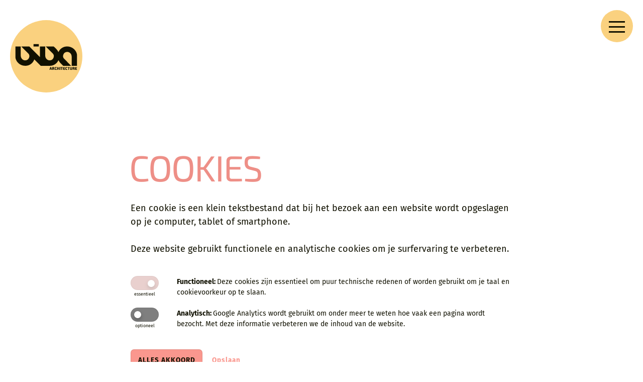

--- FILE ---
content_type: text/html; charset=utf-8
request_url: https://viva-architecture.com/cookies/
body_size: 5689
content:
<!DOCTYPE html>
<html lang="nl" style="--cc:#FAD17F;--cc0:hsl(40,92%,97%);--cb:#EF9AA8;--cb0:hsl(350,73%,97%);--ca:#FA978E;--ca0:hsl(5,92%,97%);--rot:-140deg">
	<head>		
		<meta charset="UTF-8">
		<meta name="viewport" content="width=device-width,initial-scale=1">	
		<title>VIVA Architecture: Cookies</title>	
		<meta http-equiv="Content-Security-Policy" content="default-src 'self' https: data:; style-src 'self' 'unsafe-inline' https://fonts.googleapis.com https://vjs.zencdn.net data:; script-src 'self' 'nonce-MTg4MWRmNWYwN2JmNg==' https://maps.googleapis.com https://vjs.zencdn.net; img-src 'self' https://www.google-analytics.com https://maps.googleapis.com https://maps.gstatic.com https://maps.googletagmanager.com data:; object-src 'none'; base-uri 'self';">
		
		<meta name="description" content="Cookiebeleid: Een cookie is een klein tekstbestand dat bij het bezoek aan een website wordt opgeslagen op je computer, tablet of smartphone. Deze website…">
		<meta name="robots" content="index,follow">
		<meta name="author" content="VIVA Architecture">
		<meta name="copyright" content="VIVA Architecture"> 	

		<meta property="og:title" content="VIVA Architecture: Cookies">
		<meta property="og:description" content="Cookiebeleid: Een cookie is een klein tekstbestand dat bij het bezoek aan een website wordt opgeslagen op je computer, tablet of smartphone. Deze website…">
		<meta property="og:image" content="https://viva-architecture.com/site/assets/files/1/viva_architecture.copyright_viva-architecture.eja1.1200x630.webp">
		<meta property="og:url" content="https://viva-architecture.com/cookies/">
		<meta property="og:type" content="article">
		<meta property="og:site_name" content="VIVA Architecture">
		
				
		<link rel="canonical" href="https://viva-architecture.com/cookies/">
					<link rel="alternate" hreflang="en" href="https://viva-architecture.com/en/cookies/">
				
		<link rel="alternate" hreflang="x-default" href="https://viva-architecture.com/en/cookies/">
		
		<link rel="apple-touch-icon" sizes="180x180" href="/apple-touch-icon.png">
		<link rel="icon" type="image/png" sizes="32x32" href="/favicon-32x32.png">
		<link rel="icon" type="image/png" sizes="16x16" href="/favicon-16x16.png">
		<link rel="manifest" href="/site.webmanifest">
		<link rel="mask-icon" href="/safari-pinned-tab.svg" color="#FAD17F">
		<link rel="shortcut icon" href="/favicon.ico">
		<meta name="msapplication-TileColor" content="#FAD17F">
		<meta name="theme-color" content="#FAD17F">
		<meta name="format-detection" content="telephone=no">

		<link rel="preload" href="/site/templates/css/Fira-Sans-Regular-Latin-v17.woff2" as="font" type="font/woff2" crossorigin>
		<link rel="preload" href="/site/templates/css/Fira-Sans-Bold-Latin-v16.woff2" as="font" type="font/woff2" crossorigin>
		<link rel="preload" href="/site/templates/css/Exo2-Regular-Latin-v19.woff2" as="font" type="font/woff2" crossorigin>		
		<link rel="preload" href="/site/templates/css/Exo2-Bold-Latin-v19.woff2" as="font" type="font/woff2" crossorigin>
		<link rel="stylesheet" href="/site/templates/css/viva.min.css?20251209">
		
				<script src="/site/templates/js/viva.min.js?20251209" defer></script>
			</head>
	
		<body class="cookies ">	
			
		<a aria-label="Open navigation menu" id="nav" class="fixed grid bg-cc icon" href="#nav">
					<div><span></span></div>
		</a>
		<div id="menu" class="fixed grid fold bg-cc0">
			<div class="grid pad gap">
				
				<form action="/cookies/update/" method="post" class="language">
					<a aria-label="language" title="language" class="button goto inverse" hreflang="en" href="/en/cookies/">
						<small class="line">English</small>
						<span class="icon none"><svg xmlns="http://www.w3.org/2000/svg" viewBox="0 0 496 512"><path fill="currentColor" d="M248 8C111 8 0 119 0 256s111 248 248 248 248-111 248-248S385 8 248 8zm193.2 152h-82.5c-9-44.4-24.1-82.2-43.2-109.1 55 18.2 100.2 57.9 125.7 109.1zM336 256c0 22.9-1.6 44.2-4.3 64H164.3c-2.7-19.8-4.3-41.1-4.3-64s1.6-44.2 4.3-64h167.4c2.7 19.8 4.3 41.1 4.3 64zM248 40c26.9 0 61.4 44.1 78.1 120H169.9C186.6 84.1 221.1 40 248 40zm-67.5 10.9c-19 26.8-34.2 64.6-43.2 109.1H54.8c25.5-51.2 70.7-90.9 125.7-109.1zM32 256c0-22.3 3.4-43.8 9.7-64h90.5c-2.6 20.5-4.2 41.8-4.2 64s1.5 43.5 4.2 64H41.7c-6.3-20.2-9.7-41.7-9.7-64zm22.8 96h82.5c9 44.4 24.1 82.2 43.2 109.1-55-18.2-100.2-57.9-125.7-109.1zM248 472c-26.9 0-61.4-44.1-78.1-120h156.2c-16.7 75.9-51.2 120-78.1 120zm67.5-10.9c19-26.8 34.2-64.6 43.2-109.1h82.5c-25.5 51.2-70.7 90.9-125.7 109.1zM363.8 320c2.6-20.5 4.2-41.8 4.2-64s-1.5-43.5-4.2-64h90.5c6.3 20.2 9.7 41.7 9.7 64s-3.4 43.8-9.7 64h-90.5z"></path></svg></span>
					</a>
					<input type="hidden" name="language" value="3670">
					<input type="hidden" name="referer" value="/en/cookies/">
				</form>
				
				
				<form method="post" action="/search/" class="searchform grid gap gap-s">
					<div class="field">
						<input aria-label="Zoeken" type="text" id="query" name="query" value="">
						<label for="query">Zoeken</label>
					</div>
					<a aria-label="Zoeken" class="end none ca" href="#submit"><svg xmlns="http://www.w3.org/2000/svg" viewBox="0 0 512 512"><path fill="currentColor" d="M508.5 468.9L387.1 347.5c-2.3-2.3-5.3-3.5-8.5-3.5h-13.2c31.5-36.5 50.6-84 50.6-136C416 93.1 322.9 0 208 0S0 93.1 0 208s93.1 208 208 208c52 0 99.5-19.1 136-50.6v13.2c0 3.2 1.3 6.2 3.5 8.5l121.4 121.4c4.7 4.7 12.3 4.7 17 0l22.6-22.6c4.7-4.7 4.7-12.3 0-17zM208 368c-88.4 0-160-71.6-160-160S119.6 48 208 48s160 71.6 160 160-71.6 160-160 160z"></path></svg></a>
				</form>
				
				<div class="grid gap gap-m nav cols">
										
						<a class="secondary btn " aria-label="Home" href="/">Home</a>
										
						<a class="primary btn " aria-label="Projecten" href="/work/">Projecten</a>
										
						<a class="primary btn " aria-label="Blog" href="/blog/">Blog</a>
										
						<a class="primary btn " aria-label="Over VIVA" href="/about/">Over VIVA</a>
										
						<a class="primary btn " aria-label="Jobs" href="/jobs/">Jobs</a>
										
						<a class="secondary btn " aria-label="Contact" href="/contact/">Contact</a>
										
						<a class="tertiary btn " aria-label="Privacy" href="/privacy/">Privacy</a>
										
						<a class="tertiary btn " aria-label="Voorwaarden" href="/terms/">Voorwaarden</a>
									
				</div>
				<div class="grid gap gap-s">
					<p>Volg ons</p>
					<p class="grid social icons">
						<a aria-label="instagram" title="instagram" rel="noreferrer" class="bg-cb icon" href="https://www.instagram.com/vivaarchitecture/" target="_blank"><svg xmlns="http://www.w3.org/2000/svg" viewBox="0 0 448 512"><path fill="currentColor" d="M224.1 141c-63.6 0-114.9 51.3-114.9 114.9s51.3 114.9 114.9 114.9S339 319.5 339 255.9 287.7 141 224.1 141zm0 189.6c-41.1 0-74.7-33.5-74.7-74.7s33.5-74.7 74.7-74.7 74.7 33.5 74.7 74.7-33.6 74.7-74.7 74.7zm146.4-194.3c0 14.9-12 26.8-26.8 26.8-14.9 0-26.8-12-26.8-26.8s12-26.8 26.8-26.8 26.8 12 26.8 26.8zm76.1 27.2c-1.7-35.9-9.9-67.7-36.2-93.9-26.2-26.2-58-34.4-93.9-36.2-37-2.1-147.9-2.1-184.9 0-35.8 1.7-67.6 9.9-93.9 36.1s-34.4 58-36.2 93.9c-2.1 37-2.1 147.9 0 184.9 1.7 35.9 9.9 67.7 36.2 93.9s58 34.4 93.9 36.2c37 2.1 147.9 2.1 184.9 0 35.9-1.7 67.7-9.9 93.9-36.2 26.2-26.2 34.4-58 36.2-93.9 2.1-37 2.1-147.8 0-184.8zM398.8 388c-7.8 19.6-22.9 34.7-42.6 42.6-29.5 11.7-99.5 9-132.1 9s-102.7 2.6-132.1-9c-19.6-7.8-34.7-22.9-42.6-42.6-11.7-29.5-9-99.5-9-132.1s-2.6-102.7 9-132.1c7.8-19.6 22.9-34.7 42.6-42.6 29.5-11.7 99.5-9 132.1-9s102.7-2.6 132.1 9c19.6 7.8 34.7 22.9 42.6 42.6 11.7 29.5 9 99.5 9 132.1s2.7 102.7-9 132.1z"></path></svg></a>		
						<a aria-label="linkedin" title="linkedin" rel="noreferrer" class="bg-cb icon" href="https://www.linkedin.com/company/viva-architecture" target="_blank"><svg xmlns="http://www.w3.org/2000/svg" viewBox="0 0 448 512"><path fill="currentColor" d="M100.28 448H7.4V148.9h92.88zM53.79 108.1C24.09 108.1 0 83.5 0 53.8a53.79 53.79 0 0 1 107.58 0c0 29.7-24.1 54.3-53.79 54.3zM447.9 448h-92.68V302.4c0-34.7-.7-79.2-48.29-79.2-48.29 0-55.69 37.7-55.69 76.7V448h-92.78V148.9h89.08v40.8h1.3c12.4-23.5 42.69-48.3 87.88-48.3 94 0 111.28 61.9 111.28 142.3V448z"></path></svg></a>
						<a aria-label="facebook" title="facebook" rel="noreferrer" class="bg-cb icon" href="https://www.facebook.com/vivaarchitecturecom" target="_blank"><svg xmlns="http://www.w3.org/2000/svg" viewBox="0 0 320 512"><path fill="currentColor" d="M279.14 288l14.22-92.66h-88.91v-60.13c0-25.35 12.42-50.06 52.24-50.06h40.42V6.26S260.43 0 225.36 0c-73.22 0-121.08 44.38-121.08 124.72v70.62H22.89V288h81.39v224h100.17V288z"></path></svg></a>
					</p>
				</div>		
				<div class="grid gap gap-s">	
										<a aria-label="Nieuwsbrief" class="goto goto-cb " href="/newsletter/">
						<p>Abonneer op onze <span class="line">Nieuwsbrief</span></p>
						<span class="icon small"><svg xmlns="http://www.w3.org/2000/svg" viewBox="0 0 448 512"><path fill="currentColor" d="M216.464 36.465l-7.071 7.07c-4.686 4.686-4.686 12.284 0 16.971L387.887 239H12c-6.627 0-12 5.373-12 12v10c0 6.627 5.373 12 12 12h375.887L209.393 451.494c-4.686 4.686-4.686 12.284 0 16.971l7.071 7.07c4.686 4.686 12.284 4.686 16.97 0l211.051-211.05c4.686-4.686 4.686-12.284 0-16.971L233.434 36.465c-4.686-4.687-12.284-4.687-16.97 0z"></path></svg></span>
					</a>						
				</div>
				<div class="grid gap gap-s">
					<div class="address grid gap gap-s">
						<p><strong>VIVA ARCHITECTURE</strong><br /><a class="none" title="Google Maps" href="https://g.page/viva-architecture?share" target="_blank" rel="noreferrer noopener">Ernest Van Dijckkaai 22-23<br />2000 Antwerpen</a></p>					</div>
				</div>
			</div>
		</div>	<div id="header" class="bg-cw">
		<div class="logo grid grid-1 pad">
			<a aria-label="VIVA Architecture" href="/" data-sal="zoom-out" data-sal-easing="ease-out-quad" class="bg-cc"><svg xmlns="http://www.w3.org/2000/svg" viewBox="0 0 250 250">
<path fill="currentColor" d="M196.779,91.062c-13.313,0-24.704,8.214-29.567,19.568c-3.28-7.831-9.283-12.534-16.317-19.568H123.57
	c0,0,19.678,20.045,24.947,25.313c6.391,6.393,1.951,22.721-11.36,22.721c-9.427,0-15.529-8.033-15.529-16.065V91.062h-18.303
	v36.973l-26.977-26.977c-2.318-2.579-4.981-5.062-7.857-7.857l-2.139-2.139h-27.36c0,0,19.678,20.045,24.947,25.313
	c6.391,6.393,1.951,22.721-11.36,22.721c-9.427,0-15.529-8.033-15.529-16.065V91.062H18.75v37.51
	c0,9.694,10.824,29.278,34.471,29.278c14.274,0,26.34-9.447,30.515-22.079l22.081,22.081h31.866v-0.002c0.039,0,0.077,0,0.116,0
	c13.313,0,24.704-8.214,29.567-19.568c3.28,7.831,9.283,12.534,16.317,19.568h27.325c0,0-19.678-20.045-24.947-25.313
	c-6.391-6.393-1.951-22.721,11.36-22.721c9.427,0,15.529,8.033,15.529,16.065v31.968h18.301v-37.51
	C231.25,110.645,220.424,91.062,196.779,91.062 M99.256,82.71H80.979v8.352h18.276V82.71z"/>	 
<path fill="currentColor" d="M139.299,169.526l-0.515,2.278h-2.416l2.377-8.906c0.088-0.418,0.416-0.683,0.792-0.683h2.19
	c0.379,0,0.704,0.265,0.805,0.683l2.366,8.906h-2.416l-0.517-2.278H139.299z M140.974,165.177c-0.065-0.321-0.14-0.68-0.164-1.001
	h-0.34c-0.052,0.321-0.114,0.68-0.177,1.001l-0.566,2.459h1.813L140.974,165.177z M150.866,171.805l-0.618-2.89
	c-0.125-0.556-0.338-0.723-0.818-0.723h-1.068v3.613h-2.328v-9.588c1.107-0.125,1.86-0.138,3.51-0.138c2.429,0,3.46,0.667,3.46,2.89
	c0,1.236-0.416,2.168-1.712,2.321v0.082c0.467,0.084,1.133,0.377,1.335,1.473l0.717,2.961H150.866z M149.494,166.288
	c0.894,0,1.133-0.237,1.133-1.152c0-0.917-0.239-1.154-1.133-1.154h-1.133v2.306H149.494z M160.863,162.397l-0.177,1.918
	c-0.857-0.028-1.41-0.043-2.567-0.043c-1.031,0-1.322,0.584-1.322,2.739c0,2.153,0.291,2.737,1.322,2.737
	c1.221,0,1.938-0.015,2.743-0.112l0.187,1.903c-0.842,0.321-1.624,0.431-2.93,0.431c-2.782,0-3.8-1.305-3.8-4.959
	s1.018-4.961,3.8-4.961C159.416,162.051,160.032,162.148,160.863,162.397z M169.693,171.805h-2.366v-4.141h-2.592v4.141h-2.353
	v-9.588h2.353v3.544h2.592v-3.544h2.366V171.805z M171.498,171.805v-9.588h2.341v9.588H171.498z M179.954,164.232v7.573h-2.364
	v-7.573h-2.491v-2.015h7.36v2.015H179.954z M189.969,171.693c-1.232,0.153-2.868,0.153-4.302,0.153
	c-1.182,0-1.977-0.818-1.977-2.056v-5.557c0-1.236,0.805-2.056,1.977-2.056c1.434,0,3.07,0,4.302,0.153l-0.112,1.875h-3.26
	c-0.351,0-0.54,0.209-0.54,0.599v1.167h3.335v1.791h-3.335v1.46c0,0.388,0.189,0.596,0.54,0.596h3.26L189.969,171.693z
	 M197.634,162.397l-0.177,1.918c-0.857-0.028-1.41-0.043-2.567-0.043c-1.031,0-1.322,0.584-1.322,2.739
	c0,2.153,0.291,2.737,1.322,2.737c1.221,0,1.938-0.015,2.743-0.112l0.187,1.903c-0.842,0.321-1.623,0.431-2.93,0.431
	c-2.782,0-3.8-1.305-3.8-4.959s1.018-4.961,3.8-4.961C196.187,162.051,196.803,162.148,197.634,162.397z M203.592,164.232v7.573
	h-2.366v-7.573h-2.491v-2.015h7.36v2.015H203.592z M214.674,167.914c0,2.989-0.943,4.085-3.548,4.085c-2.793,0-3.8-1.096-3.8-4.085
	v-5.697h2.366v5.697c0,1.641,0.301,2.084,1.309,2.084c1.006,0,1.309-0.444,1.309-2.084v-5.697h2.364V167.914z M221.269,171.805
	l-0.618-2.89c-0.125-0.556-0.338-0.723-0.818-0.723h-1.068v3.613h-2.328v-9.588c1.107-0.125,1.86-0.138,3.51-0.138
	c2.429,0,3.46,0.667,3.46,2.89c0,1.236-0.416,2.168-1.712,2.321v0.082c0.467,0.084,1.133,0.377,1.335,1.473l0.717,2.961H221.269z
	 M219.898,166.288c0.894,0,1.133-0.237,1.133-1.152c0-0.917-0.239-1.154-1.133-1.154h-1.133v2.306H219.898z M231.226,171.693
	c-1.232,0.153-2.868,0.153-4.302,0.153c-1.182,0-1.977-0.818-1.977-2.056v-5.557c0-1.236,0.805-2.056,1.977-2.056
	c1.434,0,3.07,0,4.302,0.153l-0.112,1.875h-3.26c-0.351,0-0.54,0.209-0.54,0.599v1.167h3.335v1.791h-3.335v1.46
	c0,0.388,0.189,0.596,0.54,0.596h3.26L231.226,171.693z"/>
</svg></a>
		</div>
	</div>

	<div id="content" class="bg-cw pad pad-v">
		<div class="pad gap grid grid-1-m grid-start cookie-modal">
			<h2 data-sal="zoom-out" data-sal-easing="ease-out-quad" data-sal-delay="0" class="ca break">Cookies</h2>
			<p>Een cookie is een klein tekstbestand dat bij het bezoek aan een website wordt opgeslagen op je computer, tablet of smartphone.<br />
<br />
Deze website gebruikt functionele en analytische cookies om je surfervaring te verbeteren.</p>
			<form id="choose" action="/cookies/update/" method="post">
							<div class="switch">
					<div>
						<input id="cb0" name="cookies[0]" type="checkbox" checked disabled value="0">
						<label for="cb0"></label>
													<input name="cookies[0]" type="hidden" value="0">
							<p class="caption">essentieel</p>
											</div>
					<div>
						<p><strong>Functioneel: </strong>Deze cookies zijn essentieel om puur technische redenen of worden gebruikt om je taal en cookievoorkeur op te slaan.</p>					</div>
				</div>
							<div class="switch">
					<div>
						<input id="cb1" name="cookies[1]" type="checkbox"   value="1">
						<label for="cb1"></label>
							
							<p class="caption">optioneel</p>
											</div>
					<div>
						<p><strong>Analytisch: </strong>Google Analytics wordt gebruikt om onder meer te weten hoe vaak een pagina wordt bezocht. Met deze informatie verbeteren we de inhoud van de website.</p>					</div>
				</div>
							<input type="hidden" name="referer" value="">
			</form>
			<div>
				<button class="button" form="all">Alles akkoord</button>
				<button class="button thin" form="choose">Opslaan</button>
				<form id="all" action="/cookies/update/" method="post">
					<input type="hidden" name="all" value="1">
					<input type="hidden" name="referer" value="">
				</form>
			</div>
			<p><small>Je kan je afmelden voor cookies door je internetbrowser zo in te stellen dat deze geen cookies meer opslaat. Daarnaast kan je ook alle informatie die eerder is opgeslagen via de instellingen van je browser verwijderen.</small></p>			<br>
		</div>
	</div>
	
		<div id="footer" class="grid grid-1 pad pad-v bg-cc0">	
			
			<div class="flex">
				<div class="address grid gap gap-s">
					<p><strong>VIVA ARCHITECTURE</strong><br /><a class="none" title="Google Maps" href="https://g.page/viva-architecture?share" target="_blank" rel="noreferrer noopener">Ernest Van Dijckkaai 22-23<br />2000 Antwerpen</a></p>			
				</div>
				<p class="grid nav cols">
															
						<a class="secondary btn " aria-label="Home" href="/">Home</a>
											
										
						<a class="primary btn " aria-label="Projecten" href="/work/">Projecten</a>
										
						<a class="primary btn " aria-label="Blog" href="/blog/">Blog</a>
										
						<a class="primary btn " aria-label="Over VIVA" href="/about/">Over VIVA</a>
										
						<a class="primary btn " aria-label="Jobs" href="/jobs/">Jobs</a>
															
						<a class="secondary btn " aria-label="Contact" href="/contact/">Contact</a>
										
										
						<a class="tertiary btn " aria-label="Zoeken" href="/search/">Zoeken</a>
										
						<a class="tertiary btn " aria-label="Privacy" href="/privacy/">Privacy</a>
										
						<a class="tertiary btn " aria-label="Voorwaarden" href="/terms/">Voorwaarden</a>
									
				</p>
				<div>
					<p>Volg ons</p>
					<span class="grid social icons">
						<a rel="noreferrer" aria-label="instagram" title="instagram" class="bg-cb icon" href="https://www.instagram.com/vivaarchitecture/" target="_blank"><svg xmlns="http://www.w3.org/2000/svg" viewBox="0 0 448 512"><path fill="currentColor" d="M224.1 141c-63.6 0-114.9 51.3-114.9 114.9s51.3 114.9 114.9 114.9S339 319.5 339 255.9 287.7 141 224.1 141zm0 189.6c-41.1 0-74.7-33.5-74.7-74.7s33.5-74.7 74.7-74.7 74.7 33.5 74.7 74.7-33.6 74.7-74.7 74.7zm146.4-194.3c0 14.9-12 26.8-26.8 26.8-14.9 0-26.8-12-26.8-26.8s12-26.8 26.8-26.8 26.8 12 26.8 26.8zm76.1 27.2c-1.7-35.9-9.9-67.7-36.2-93.9-26.2-26.2-58-34.4-93.9-36.2-37-2.1-147.9-2.1-184.9 0-35.8 1.7-67.6 9.9-93.9 36.1s-34.4 58-36.2 93.9c-2.1 37-2.1 147.9 0 184.9 1.7 35.9 9.9 67.7 36.2 93.9s58 34.4 93.9 36.2c37 2.1 147.9 2.1 184.9 0 35.9-1.7 67.7-9.9 93.9-36.2 26.2-26.2 34.4-58 36.2-93.9 2.1-37 2.1-147.8 0-184.8zM398.8 388c-7.8 19.6-22.9 34.7-42.6 42.6-29.5 11.7-99.5 9-132.1 9s-102.7 2.6-132.1-9c-19.6-7.8-34.7-22.9-42.6-42.6-11.7-29.5-9-99.5-9-132.1s-2.6-102.7 9-132.1c7.8-19.6 22.9-34.7 42.6-42.6 29.5-11.7 99.5-9 132.1-9s102.7-2.6 132.1 9c19.6 7.8 34.7 22.9 42.6 42.6 11.7 29.5 9 99.5 9 132.1s2.7 102.7-9 132.1z"></path></svg></a>		
						<a rel="noreferrer" aria-label="linkedin" title="linkedin" class="bg-cb icon" href="https://www.linkedin.com/company/viva-architecture" target="_blank"><svg xmlns="http://www.w3.org/2000/svg" viewBox="0 0 448 512"><path fill="currentColor" d="M100.28 448H7.4V148.9h92.88zM53.79 108.1C24.09 108.1 0 83.5 0 53.8a53.79 53.79 0 0 1 107.58 0c0 29.7-24.1 54.3-53.79 54.3zM447.9 448h-92.68V302.4c0-34.7-.7-79.2-48.29-79.2-48.29 0-55.69 37.7-55.69 76.7V448h-92.78V148.9h89.08v40.8h1.3c12.4-23.5 42.69-48.3 87.88-48.3 94 0 111.28 61.9 111.28 142.3V448z"></path></svg></a>
						<a rel="noreferrer" aria-label="facebook" title="facebook" class="bg-cb icon" href="https://www.facebook.com/vivaarchitecturecom" target="_blank"><svg xmlns="http://www.w3.org/2000/svg" viewBox="0 0 320 512"><path fill="currentColor" d="M279.14 288l14.22-92.66h-88.91v-60.13c0-25.35 12.42-50.06 52.24-50.06h40.42V6.26S260.43 0 225.36 0c-73.22 0-121.08 44.38-121.08 124.72v70.62H22.89V288h81.39v224h100.17V288z"></path></svg></a>
					</span>
				</div>
				<div>
										<a aria-label="Nieuwsbrief" class="subscribe goto goto-cb " href="/newsletter/">
						<p>Abonneer op onze <span class="line">Nieuwsbrief</span></p>
						<span class="bg-cb icon small"><svg xmlns="http://www.w3.org/2000/svg" viewBox="0 0 448 512"><path fill="currentColor" d="M216.464 36.465l-7.071 7.07c-4.686 4.686-4.686 12.284 0 16.971L387.887 239H12c-6.627 0-12 5.373-12 12v10c0 6.627 5.373 12 12 12h375.887L209.393 451.494c-4.686 4.686-4.686 12.284 0 16.971l7.071 7.07c4.686 4.686 12.284 4.686 16.97 0l211.051-211.05c4.686-4.686 4.686-12.284 0-16.971L233.434 36.465c-4.686-4.687-12.284-4.687-16.97 0z"></path></svg></span>
					</a>	
				</div>	
				<div>
								
					<form action="/cookies/update/" method="post" class="language">
						<a aria-label="language" title="language" class="button goto inverse" hreflang="en" href="/en/cookies/">
							<span class="line">EN</span>
							<span class="icon none"><svg xmlns="http://www.w3.org/2000/svg" viewBox="0 0 496 512"><path fill="currentColor" d="M248 8C111 8 0 119 0 256s111 248 248 248 248-111 248-248S385 8 248 8zm193.2 152h-82.5c-9-44.4-24.1-82.2-43.2-109.1 55 18.2 100.2 57.9 125.7 109.1zM336 256c0 22.9-1.6 44.2-4.3 64H164.3c-2.7-19.8-4.3-41.1-4.3-64s1.6-44.2 4.3-64h167.4c2.7 19.8 4.3 41.1 4.3 64zM248 40c26.9 0 61.4 44.1 78.1 120H169.9C186.6 84.1 221.1 40 248 40zm-67.5 10.9c-19 26.8-34.2 64.6-43.2 109.1H54.8c25.5-51.2 70.7-90.9 125.7-109.1zM32 256c0-22.3 3.4-43.8 9.7-64h90.5c-2.6 20.5-4.2 41.8-4.2 64s1.5 43.5 4.2 64H41.7c-6.3-20.2-9.7-41.7-9.7-64zm22.8 96h82.5c9 44.4 24.1 82.2 43.2 109.1-55-18.2-100.2-57.9-125.7-109.1zM248 472c-26.9 0-61.4-44.1-78.1-120h156.2c-16.7 75.9-51.2 120-78.1 120zm67.5-10.9c19-26.8 34.2-64.6 43.2-109.1h82.5c-25.5 51.2-70.7 90.9-125.7 109.1zM363.8 320c2.6-20.5 4.2-41.8 4.2-64s-1.5-43.5-4.2-64h90.5c6.3 20.2 9.7 41.7 9.7 64s-3.4 43.8-9.7 64h-90.5z"></path></svg></span>
						</a>
						<input type="hidden" name="language" value="3670">
						<input type="hidden" name="referer" value="/en/cookies/">
					</form>
						
				</div>		
			</div>			
		</div>
		
								
				
	</body>
</html>

--- FILE ---
content_type: text/css
request_url: https://viva-architecture.com/site/templates/css/viva.min.css?20251209
body_size: 8509
content:
/*! Flickity v2.3.0
https://flickity.metafizzy.co
---------------------------------------------- */.flickity-enabled{position:relative}.flickity-enabled:focus{outline:none}.flickity-viewport{overflow:hidden;position:relative;height:100%}.flickity-slider{position:absolute;width:100%;height:100%}.flickity-enabled.is-draggable{-webkit-tap-highlight-color:transparent;-webkit-user-select:none;-moz-user-select:none;user-select:none}.flickity-enabled.is-draggable .flickity-viewport{cursor:move;cursor:grab}.flickity-enabled.is-draggable .flickity-viewport.is-pointer-down{cursor:grabbing}.flickity-button{position:absolute;border:none}.flickity-button:hover{cursor:pointer}.flickity-button:focus{outline:none}.flickity-button:active{}.flickity-button:disabled{cursor:auto;pointer-events:none}.flickity-button-icon{fill:currentColor}.flickity-prev-next-button{top:50%;width:44px;height:44px;border-radius:50%;transform:translateY(-50%)}.flickity-prev-next-button.previous{left:10px}.flickity-prev-next-button.next{right:10px}.flickity-rtl .flickity-prev-next-button.previous{left:auto;right:10px}.flickity-rtl .flickity-prev-next-button.next{right:auto;left:10px}.flickity-prev-next-button .flickity-button-icon{position:absolute;left:20%;top:20%;width:60%;height:60%}.flickity-page-dots{position:absolute;width:100%;bottom:-25px;padding:0;margin:0;list-style:none;text-align:center;line-height:1}.flickity-rtl .flickity-page-dots{direction:rtl}.flickity-page-dots .dot{display:inline-block;width:10px;height:10px;margin:0 8px;background:#333;border-radius:50%;opacity:0.25;cursor:pointer}.flickity-page-dots .dot.is-selected{opacity:1}.flickity-enabled.is-fullscreen{position:fixed;left:0;top:0;width:100%;height:100%;background:inherit;z-index:3}.flickity-enabled.is-fullscreen .flickity-page-dots{bottom:10px}.flickity-enabled.is-fullscreen .flickity-page-dots .dot{background:white}html.is-flickity-fullscreen{overflow:hidden}.flickity-fullscreen-button{display:block;right:20px;top:20px;width:48px;height:48px;border-radius:50%;background-color:inherit}.flickity-rtl .flickity-fullscreen-button{right:auto;left:20px}.flickity-fullscreen-button-exit{display:none}.flickity-enabled.is-fullscreen .flickity-fullscreen-button-exit{display:block}.flickity-enabled.is-fullscreen .flickity-fullscreen-button-view{display:none}.flickity-fullscreen-button .flickity-button-icon{width:24px;height:24px}[data-sal]{transition-delay:0s;transition-delay:var(--sal-delay,0s);transition-duration:0.2s;transition-duration:var(--sal-duration,0.2s);transition-timing-function:ease;transition-timing-function:var(--sal-easing,ease)}[data-sal][data-sal-duration="200"]{transition-duration:0.2s}[data-sal][data-sal-duration="250"]{transition-duration:0.25s}[data-sal][data-sal-duration="300"]{transition-duration:0.3s}[data-sal][data-sal-duration="350"]{transition-duration:0.35s}[data-sal][data-sal-duration="400"]{transition-duration:0.4s}[data-sal][data-sal-duration="450"]{transition-duration:0.45s}[data-sal][data-sal-duration="500"]{transition-duration:0.5s}[data-sal][data-sal-duration="550"]{transition-duration:0.55s}[data-sal][data-sal-duration="600"]{transition-duration:0.6s}[data-sal][data-sal-duration="650"]{transition-duration:0.65s}[data-sal][data-sal-duration="700"]{transition-duration:0.7s}[data-sal][data-sal-duration="750"]{transition-duration:0.75s}[data-sal][data-sal-duration="800"]{transition-duration:0.8s}[data-sal][data-sal-duration="850"]{transition-duration:0.85s}[data-sal][data-sal-duration="900"]{transition-duration:0.9s}[data-sal][data-sal-duration="950"]{transition-duration:0.95s}[data-sal][data-sal-duration="1000"]{transition-duration:1s}[data-sal][data-sal-duration="1050"]{transition-duration:1.05s}[data-sal][data-sal-duration="1100"]{transition-duration:1.1s}[data-sal][data-sal-duration="1150"]{transition-duration:1.15s}[data-sal][data-sal-duration="1200"]{transition-duration:1.2s}[data-sal][data-sal-duration="1250"]{transition-duration:1.25s}[data-sal][data-sal-duration="1300"]{transition-duration:1.3s}[data-sal][data-sal-duration="1350"]{transition-duration:1.35s}[data-sal][data-sal-duration="1400"]{transition-duration:1.4s}[data-sal][data-sal-duration="1450"]{transition-duration:1.45s}[data-sal][data-sal-duration="1500"]{transition-duration:1.5s}[data-sal][data-sal-duration="1550"]{transition-duration:1.55s}[data-sal][data-sal-duration="1600"]{transition-duration:1.6s}[data-sal][data-sal-duration="1650"]{transition-duration:1.65s}[data-sal][data-sal-duration="1700"]{transition-duration:1.7s}[data-sal][data-sal-duration="1750"]{transition-duration:1.75s}[data-sal][data-sal-duration="1800"]{transition-duration:1.8s}[data-sal][data-sal-duration="1850"]{transition-duration:1.85s}[data-sal][data-sal-duration="1900"]{transition-duration:1.9s}[data-sal][data-sal-duration="1950"]{transition-duration:1.95s}[data-sal][data-sal-duration="2000"]{transition-duration:2s}[data-sal][data-sal-delay="50"]{transition-delay:0.05s}[data-sal][data-sal-delay="100"]{transition-delay:0.1s}[data-sal][data-sal-delay="150"]{transition-delay:0.15s}[data-sal][data-sal-delay="200"]{transition-delay:0.2s}[data-sal][data-sal-delay="250"]{transition-delay:0.25s}[data-sal][data-sal-delay="300"]{transition-delay:0.3s}[data-sal][data-sal-delay="350"]{transition-delay:0.35s}[data-sal][data-sal-delay="400"]{transition-delay:0.4s}[data-sal][data-sal-delay="450"]{transition-delay:0.45s}[data-sal][data-sal-delay="500"]{transition-delay:0.5s}[data-sal][data-sal-delay="550"]{transition-delay:0.55s}[data-sal][data-sal-delay="600"]{transition-delay:0.6s}[data-sal][data-sal-delay="650"]{transition-delay:0.65s}[data-sal][data-sal-delay="700"]{transition-delay:0.7s}[data-sal][data-sal-delay="750"]{transition-delay:0.75s}[data-sal][data-sal-delay="800"]{transition-delay:0.8s}[data-sal][data-sal-delay="850"]{transition-delay:0.85s}[data-sal][data-sal-delay="900"]{transition-delay:0.9s}[data-sal][data-sal-delay="950"]{transition-delay:0.95s}[data-sal][data-sal-delay="1000"]{transition-delay:1s}[data-sal][data-sal-easing=linear]{transition-timing-function:linear}[data-sal][data-sal-easing=ease]{transition-timing-function:ease}[data-sal][data-sal-easing=ease-in]{transition-timing-function:ease-in}[data-sal][data-sal-easing=ease-out]{transition-timing-function:ease-out}[data-sal][data-sal-easing=ease-in-out]{transition-timing-function:ease-in-out}[data-sal][data-sal-easing=ease-in-cubic]{transition-timing-function:cubic-bezier(0.55,0.055,0.675,0.19)}[data-sal][data-sal-easing=ease-out-cubic]{transition-timing-function:cubic-bezier(0.215,0.61,0.355,1)}[data-sal][data-sal-easing=ease-in-out-cubic]{transition-timing-function:cubic-bezier(0.645,0.045,0.355,1)}[data-sal][data-sal-easing=ease-in-circ]{transition-timing-function:cubic-bezier(0.6,0.04,0.98,0.335)}[data-sal][data-sal-easing=ease-out-circ]{transition-timing-function:cubic-bezier(0.075,0.82,0.165,1)}[data-sal][data-sal-easing=ease-in-out-circ]{transition-timing-function:cubic-bezier(0.785,0.135,0.15,0.86)}[data-sal][data-sal-easing=ease-in-expo]{transition-timing-function:cubic-bezier(0.95,0.05,0.795,0.035)}[data-sal][data-sal-easing=ease-out-expo]{transition-timing-function:cubic-bezier(0.19,1,0.22,1)}[data-sal][data-sal-easing=ease-in-out-expo]{transition-timing-function:cubic-bezier(1,0,0,1)}[data-sal][data-sal-easing=ease-in-quad]{transition-timing-function:cubic-bezier(0.55,0.085,0.68,0.53)}[data-sal][data-sal-easing=ease-out-quad]{transition-timing-function:cubic-bezier(0.25,0.46,0.45,0.94)}[data-sal][data-sal-easing=ease-in-out-quad]{transition-timing-function:cubic-bezier(0.455,0.03,0.515,0.955)}[data-sal][data-sal-easing=ease-in-quart]{transition-timing-function:cubic-bezier(0.895,0.03,0.685,0.22)}[data-sal][data-sal-easing=ease-out-quart]{transition-timing-function:cubic-bezier(0.165,0.84,0.44,1)}[data-sal][data-sal-easing=ease-in-out-quart]{transition-timing-function:cubic-bezier(0.77,0,0.175,1)}[data-sal][data-sal-easing=ease-in-quint]{transition-timing-function:cubic-bezier(0.755,0.05,0.855,0.06)}[data-sal][data-sal-easing=ease-out-quint]{transition-timing-function:cubic-bezier(0.23,1,0.32,1)}[data-sal][data-sal-easing=ease-in-out-quint]{transition-timing-function:cubic-bezier(0.86,0,0.07,1)}[data-sal][data-sal-easing=ease-in-sine]{transition-timing-function:cubic-bezier(0.47,0,0.745,0.715)}[data-sal][data-sal-easing=ease-out-sine]{transition-timing-function:cubic-bezier(0.39,0.575,0.565,1)}[data-sal][data-sal-easing=ease-in-out-sine]{transition-timing-function:cubic-bezier(0.445,0.05,0.55,0.95)}[data-sal][data-sal-easing=ease-in-back]{transition-timing-function:cubic-bezier(0.6,-0.28,0.735,0.045)}[data-sal][data-sal-easing=ease-out-back]{transition-timing-function:cubic-bezier(0.175,0.885,0.32,1.275)}[data-sal][data-sal-easing=ease-in-out-back]{transition-timing-function:cubic-bezier(0.68,-0.55,0.265,1.55)}[data-sal|=fade]{opacity:0;transition-property:opacity}[data-sal|=fade].sal-animate,body.sal-disabled [data-sal|=fade]{opacity:1}[data-sal|=slide]{opacity:0;transition-property:opacity,transform}[data-sal=slide-up]{transform:translateY(20%)}[data-sal=slide-down]{transform:translateY(-20%)}[data-sal=slide-left]{transform:translateX(20%)}[data-sal=slide-right]{transform:translateX(-20%)}[data-sal|=slide].sal-animate,body.sal-disabled [data-sal|=slide]{opacity:1;transform:none}[data-sal|=zoom]{opacity:0;transition-property:opacity,transform}[data-sal=zoom-in]{transform:scale(0.5)}[data-sal=zoom-out]{transform:scale(1.1)}[data-sal|=zoom].sal-animate,body.sal-disabled [data-sal|=zoom]{opacity:1;transform:none}[data-sal|=flip]{backface-visibility:hidden;transition-property:transform}[data-sal=flip-left]{transform:perspective(2000px) rotateY(-91deg)}[data-sal=flip-right]{transform:perspective(2000px) rotateY(91deg)}[data-sal=flip-up]{transform:perspective(2000px) rotateX(-91deg)}[data-sal=flip-down]{transform:perspective(2000px) rotateX(91deg)}[data-sal|=flip].sal-animate,body.sal-disabled [data-sal|=flip]{transform:none}.switch{display:grid;grid-gap:20px;grid-template-columns:4em 1fr;align-items:center}.switch div:first-child{position:relative;width:4em;-webkit-user-select:none;-moz-user-select:none;user-select:none;height:-moz-min-content;height:min-content}.switch input{position:absolute;opacity:0;pointer-events:none}.switch input:checked+label{background-color:var(--ca)}.switch input:checked+label:before{right:0}.switch input:disabled+label{opacity:0.5;filter:grayscale(0.5);pointer-events:none}.switch label{display:block;overflow:hidden;cursor:pointer;height:2em;line-height:2em;border-radius:1em;background-color:rgba(0,0,0,0.5);border:0.5px solid rgba(17,17,0,0.1)}.switch label:before{content:"";display:block;width:1em;height:1em;margin:0.5em;background:#FFFFFF;position:absolute;right:50%;top:0;border-radius:50%;box-shadow:0 0.25em 0.5em 0px rgba(0,0,0,0.3);transition-property:all;transition-duration:0.3s;transition-timing-function:ease}.switch .caption{font-size:9px;text-align:center;padding-top:2px}.cookie-banner .button,.cookie-modal .button{display:inline-block;padding:1em;background-color:var(--ca);color:#111100;text-decoration:none;text-transform:uppercase;font-weight:700;transition-property:background-color;transition-duration:0.3s;transition-timing-function:ease;border-radius:0.5em;width:-moz-max-content;width:max-content;font-size:0.75em;cursor:pointer;letter-spacing:1px;border:0.5px solid rgba(17,17,0,0.1)}.cookie-banner .button:hover,.cookie-modal .button:hover{background-color:var(--cb)}.cookie-banner .button:disabled,.cookie-modal .button:disabled{opacity:0.5;filter:grayscale(0.5);pointer-events:none}.cookie-banner .button.thin,.cookie-modal .button.thin{background:none;color:var(--ca);border:none;text-decoration:underline;text-transform:none}.cookie-banner .button.thin:hover,.cookie-modal .button.thin:hover{background:none;color:var(--cb)}.cookie-banner .button.thin.close,.cookie-modal .button.thin.close{text-decoration:none;font-size:2em;justify-self:end;padding:0;line-height:100%;font-weight:400}@keyframes slide-top{0%{transform:translateY(100%)}to{transform:translateY(100px)}}@keyframes slide-bottom{0%{transform:translateY(100px)}to{transform:translateY(100%)}}.cookie-banner{animation-name:slide-top;animation-duration:0.6s;animation-timing-function:cubic-bezier(0.165,0.84,0.44,1);animation-delay:1.5s;animation-fill-mode:both;will-change:transform;transition-property:all;transition-duration:0.3s;transition-timing-function:ease;width:100%;background-color:var(--ca0);position:fixed;z-index:10;padding:40px 20px 140px!important;bottom:0;display:grid;grid-template-columns:minmax(0,max-content) max-content;box-shadow:0 0 20px rgba(17,17,0,0.2);justify-content:center;align-items:center;overflow-x:hidden}.cookie-banner.on{animation-name:slide-bottom;animation-duration:0.6s;animation-timing-function:cubic-bezier(0.55,0.085,0.68,0.53);animation-delay:0s;animation-fill-mode:both;will-change:transform}.cookie-banner p{max-width:1024px;font-size:15px}.cookie-banner small{font-size:13px}.cookie-modal{transition-property:all;transition-duration:0.3s;transition-timing-function:ease}.cookie-modal form{display:grid;grid-gap:20px;grid-auto-rows:1fr}.cookie-modal .switch div{font-size:14px}.cookie-modal small{font-size:14px}@media screen and (max-width:640px){.cookie-banner p{font-size:13px}.cookie-banner small{font-size:11px}}@font-face{font-family:"Fira Sans";font-style:normal;font-weight:400;font-display:swap;src:url("Fira-Sans-Regular-Latin-v17.woff2") format("woff2");unicode-range:U+0000-00FF,U+0131,U+0152-0153,U+02BB-02BC,U+02C6,U+02DA,U+02DC,U+2000-206F,U+2074,U+20AC,U+2122,U+2191,U+2193,U+2212,U+2215,U+FEFF,U+FFFD}@font-face{font-family:"Fira Sans";font-style:normal;font-weight:700;font-display:swap;src:url("Fira-Sans-Bold-Latin-v16.woff2") format("woff2");unicode-range:U+0000-00FF,U+0131,U+0152-0153,U+02BB-02BC,U+02C6,U+02DA,U+02DC,U+2000-206F,U+2074,U+20AC,U+2122,U+2191,U+2193,U+2212,U+2215,U+FEFF,U+FFFD}@font-face{font-family:"Exo 2";font-style:normal;font-weight:400;font-display:swap;src:url("Exo2-Regular-Latin-v19.woff2") format("woff2");unicode-range:U+0000-00FF,U+0131,U+0152-0153,U+02BB-02BC,U+02C6,U+02DA,U+02DC,U+2000-206F,U+2074,U+20AC,U+2122,U+2191,U+2193,U+2212,U+2215,U+FEFF,U+FFFD}@font-face{font-family:"Exo 2";font-style:normal;font-weight:700;font-display:swap;src:url("Exo2-Bold-Latin-v19.woff2") format("woff2");unicode-range:U+0000-00FF,U+0131,U+0152-0153,U+02BB-02BC,U+02C6,U+02DA,U+02DC,U+2000-206F,U+2074,U+20AC,U+2122,U+2191,U+2193,U+2212,U+2215,U+FEFF,U+FFFD}*{margin:0;padding:0;box-sizing:border-box;font-size:inherit;font-family:inherit;font-weight:inherit;line-height:inherit;color:inherit;outline:none;-webkit-tap-highlight-color:transparent}:focus{outline:0}input:focus{border-color:var(--ca)}a{border-color:var(--cb)}a:hover{background-color:var(--ca);border-color:var(--ca)}a.none{background-color:transparent;border-color:transparent}a.none:hover{background-color:transparent;border-color:transparent}.bg-cb a{border-color:var(--ca)}.bg-cb a:hover{background-color:var(--cc);border-color:var(--cc)}.bg-cw,.bg-white{background-color:#FFFFFF!important}.bg-black{background-color:#111100!important}.cc{color:var(--cc);border-color:var(--cc);filter:brightness(0.95)}.cc0{color:var(--cc0);border-color:var(--cc0);filter:brightness(0.95)}.cb{color:var(--cb);border-color:var(--cb);filter:brightness(0.95)}.cb0{color:var(--cb0);border-color:var(--cb0);filter:brightness(0.95)}.ca{color:var(--ca);border-color:var(--ca);filter:brightness(0.95)}.ca0{color:var(--ca0);border-color:var(--ca0);filter:brightness(0.95)}.black{color:#111100;border-color:#111100}.white{color:#FFFFFF;border-color:#FFFFFF}.bg-cb a.cc:hover,.bg-cc0 a.cb:hover{color:var(--ca);border-color:var(--ca);background-color:transparent}.bg-ca a.cb:hover,a.ca:hover,a.cb:hover{color:var(--cc);border-color:var(--cc);background-color:transparent}.bg-cc a.ca:hover,a.cc:hover{color:var(--cb);border-color:var(--cb);background-color:transparent}* .bg-ca ::-moz-selection,* .bg-ca::-moz-selection,.ca::-moz-selection{background-color:var(--cc)}* .bg-ca ::selection,* .bg-ca::selection,.bg-ca a.bg-cb:hover,.bg-cb a.bg-ca:hover,.bg-cc,.ca::selection,.logo a.bg-cc:hover,a.bg-ca:hover{background-color:var(--cc)}.bg-cb,.bg-cb:before,.nav .btn.on:before,.subscribe.on .btn:before{background-color:var(--cb)}::-moz-selection{background-color:var(--ca)}.bg-ca,.bg-ca:before,.bg-cb a.bg-cc:hover,::selection,a.bg-cb:hover,a.bg-cc:hover,a:hover .bg-cb{background-color:var(--ca)}.bg-cc .btn:before,.bg-cc0,.facts:before,.intro:before{background-color:var(--cc0)}.bg-cb0{background-color:var(--cb0)}.bg-ca .btn:before,.bg-ca0,.btn.on:before{background-color:var(--ca0)}html{width:100%;height:100%;--wh:100vh;--th:100px;--tt:100px;font-family:"Fira Sans",sans-serif;height:-webkit-fill-available;height:-moz-available;height:fill-available}body{width:100%;min-height:100%;display:grid;font-family:"Fira Sans",sans-serif;font-size:18px;font-weight:400;line-height:1;color:#111100;position:relative}body>div{position:relative}body{min-height:-webkit-fill-available;min-height:-moz-available;min-height:fill-available}h1{font-family:"Exo 2",sans-serif;font-size:40px;font-weight:700;line-height:0.9;text-transform:uppercase}h2{font-family:"Exo 2",sans-serif;font-size:72px;line-height:0.8;text-transform:uppercase;font-weight:400;letter-spacing:-2px;margin-left:-3px}.cta h2,.large h2,.title h2,h2.large{font-size:96px}h2.about{font-size:84px}h2{filter:brightness(0.95)}h3{font-family:"Exo 2",sans-serif;font-size:32px;font-weight:400;text-transform:uppercase;letter-spacing:1px;line-height:0.9}.large h3,h3.large{font-size:48px;letter-spacing:0}h3{filter:brightness(0.95)}h4{font-size:24px;line-height:1.5;letter-spacing:0.2px}.cta h4,.title h4{line-height:1.1}.facts .cta h4,.facts .title h4,.intro .cta h4,.intro .title h4{line-height:1.5}.large h4,h4.large{font-size:32px;margin-bottom:2px}.section h4{line-height:1.1}h5{font-size:16px;letter-spacing:0.2px;line-height:1.25}.large h5,h5.large{font-size:24px}b,strong{font-weight:700}small{font-size:15px}small.tag{font-size:12px}ol,p,ul{line-height:1.5}ol,ul{list-style-position:inside}a{transition-property:all;transition-duration:0.15s;transition-timing-function:cubic-bezier(0.165,0.84,0.44,1);text-decoration:none;border-bottom-style:solid;border-bottom-width:2px}a.none{border:none}a.none>img,a.none>svg{width:32px;height:32px}a.all{justify-self:right;align-self:center;grid-column-end:-1;grid-row:1}a.large{font-size:24px}.btn{position:relative;z-index:1;white-space:nowrap;line-height:1.5;display:inline-block}.btn:before{transition-property:all;transition-duration:0.15s;transition-timing-function:cubic-bezier(0.165,0.84,0.44,1);transform-origin:center bottom;content:"";height:0;background-color:var(--cb);position:absolute;bottom:-2px;left:0;right:0;z-index:-1;border-radius:5px;opacity:0.75}.large .btn:before{background-color:var(--ca)}.btn.similar:before{background-color:var(--ca)}.box:hover .btn,.btn:hover{background-color:transparent;border-color:transparent}.box:hover .btn:before,.btn:hover:before{height:calc(100% + 3px);left:-5px;right:-5px}.btn.on{background-color:transparent;border-color:transparent}.btn.on:before{height:calc(100% + 3px);width:calc(100% + 10px);left:-5px}.chip{border:none;grid-template-columns:min-content 1fr;grid-gap:10px;align-items:center;border-radius:1em;padding:0.5em;letter-spacing:-0.1px;font-size:16px}.chip .icon.small{line-height:inherit;padding:0;width:0;overflow:hidden;transition-property:width;transition-duration:0.15s;transition-timing-function:cubic-bezier(0.55,0.085,0.68,0.53)}.chip.on .icon.small{width:16px}.chip.on.bg-ca0{background-color:var(--ca)}.chip.on.bg-cc0{background-color:var(--cc)}.chip.bg-ca0:hover{background-color:var(--ca)}.chip.bg-cc0:hover{background-color:var(--cc)}.line{border-bottom-style:solid;border-bottom-width:2px;display:inline-block;position:relative}.goto{position:relative;z-index:1;white-space:nowrap;line-height:1.5;display:grid;grid-gap:10px;grid-auto-columns:min-content;grid-auto-flow:column;align-items:center;justify-self:start;border:none}.goto .line{transition-property:all;transition-duration:0.15s;transition-timing-function:cubic-bezier(0.55,0.085,0.68,0.53)}.goto .line:before{transition-property:all;transition-duration:0.15s;transition-timing-function:cubic-bezier(0.165,0.84,0.44,1);content:"";width:100%;height:0;position:absolute;bottom:-2px;left:0;z-index:-1;border-radius:5px;opacity:0.75}.goto .icon{transition-property:all;transition-duration:0.15s;transition-timing-function:cubic-bezier(0.55,0.085,0.68,0.53)}.goto .icon.none{background-color:transparent!important}.goto.inverse .line{border:none}.goto.inverse .icon{color:var(--cb);width:auto;height:auto;padding-left:5px;padding-right:0;filter:brightness(0.95)}.goto.inverse:hover .line:before{background-color:var(--cb)}.goto.inverse:hover .icon{color:#111100;margin-left:-5px;margin-right:5px}.goto.goto-cw .line{color:var(--cc0);border-bottom-color:#FFFFFF;border:none;filter:brightness(0.95)}.goto.goto-cw .icon{background-color:var(--cc0);color:#111100}.goto.goto-cw:hover .line{color:#111100}.goto.goto-cw:hover .line:before{background-color:var(--cc0)}.goto.goto-cw:hover .icon{color:var(--cc0)}.goto.goto-cc0 .line{border-bottom-color:var(--cc0)}.goto.goto-cc0 .icon{background-color:var(--cc0)}.goto.goto-cc0:hover .line:before{background-color:var(--cc0)}.goto.goto-ca0 .line{border-bottom-color:var(--ca0)}.goto.goto-ca0 .icon{background-color:var(--ca0)}.goto.goto-ca0:hover .line:before{background-color:var(--ca0)}.goto.goto-cc .line{border-bottom-color:var(--cc)}.goto.goto-cc .icon{background-color:var(--cc)}.goto.goto-cc:hover .line:before{background-color:var(--cc)}.goto.goto-cb .line{border-bottom-color:var(--cb)}.goto.goto-cb .icon{background-color:var(--cb)}.goto.goto-cb:hover .line:before{background-color:var(--cb)}.goto.goto-ca .line{border-bottom-color:var(--ca)}.goto.goto-ca .icon{background-color:var(--ca)}.goto.goto-ca:hover .line:before{background-color:var(--ca)}.goto:hover{background-color:transparent;border-color:transparent}.goto:hover .line:before{height:calc(100% + 3px);width:calc(100% + 10px);left:-5px}.goto:hover .line{border-color:transparent}.goto:hover .icon{background-color:transparent;margin-left:-10px;margin-right:10px}.goto.on{background-color:transparent;border-color:transparent}.goto.on .line:before{height:calc(100% + 3px);width:calc(100% + 10px);left:-5px;background-color:var(--cb)}.goto.on .line{border-color:transparent}.goto.on .icon{visibility:hidden}.more{display:inline-grid;grid-auto-flow:column;align-items:center}.tag{white-space:nowrap;padding:0 5px;color:#444400;margin:0 10px 5px 0;display:block;letter-spacing:-0.1px;text-transform:lowercase;border-radius:0.25em}.tag.case{text-transform:initial}.icon{border-radius:50%;border:none;-webkit-user-select:none;-moz-user-select:none;user-select:none;line-height:1;width:48px;height:48px;padding:12px;transition-duration:0.3s}.icon>img,.icon>svg{width:24px;height:24px;display:block}.icon.small{width:32px;height:32px;padding:8px}.icon.small>img,.icon.small>svg{width:16px;height:16px}.icon.small.inline{line-height:inherit;padding:0 4px 0 0;height:16px;width:20px}.icon.large{padding:0}.icon.large img,.icon.large svg{width:48px;height:48px}.icon.mobile{display:none;width:32px;height:32px;padding:5px}.icon.mobile>img,.icon.mobile>svg{width:22px;height:22px}.icon.medium{width:32px;height:32px;padding:6px}.icon.medium>img,.icon.medium>svg{width:20px;height:20px}img{overflow:hidden}img.cover{display:block;-o-object-fit:cover;object-fit:cover;-o-object-position:0 0;object-position:0 0;width:100%;height:100%}img[data-src]{opacity:0}.pad{padding:40px 20px}.pad.pad-xs{padding:5px}.pad.pad-s{padding:10px 5px}.pad.pad-m{padding:20px 10px}.pad.pad-l{padding:40px}.pad.pad-xl{padding-top:25vh;padding-bottom:25vh}.pad.pad-0{padding:0}.pad.pad-vh{padding:20px}.pad.pad-v{padding:40px 0}.pad.pad-h{padding:0 20px}.gap{grid-gap:40px}.gap.gap-s{grid-gap:10px}.gap.gap-m{grid-gap:20px}.gap.gap-v{grid-row-gap:40px}.gap.gap-h{grid-column-gap:40px}.gap.gap-v-s{grid-row-gap:20px}.gap.gap-h-s{grid-column-gap:20px}.grid{display:grid}.grid.grid-1{grid-template-columns:minmax(0,1560px);justify-content:center}.grid.grid-1-xs{grid-template-columns:minmax(0,480px);justify-content:center}.grid.grid-1-s{grid-template-columns:minmax(0,740px);justify-content:center}.grid.grid-1-m{grid-template-columns:minmax(0,760px);justify-content:center}.grid.grid-1-l{grid-template-columns:minmax(0,880px);justify-content:center}.grid.grid-2-0{grid-template-columns:50% 50%}.grid.grid-2{grid-template-columns:repeat(auto-fit,minmax(0,760px));justify-content:center}.grid.grid-2-m{grid-template-columns:minmax(0,360px) minmax(0,360px);justify-content:center}.grid.grid-3{grid-template-columns:repeat(3,minmax(0,360px));justify-content:center}.grid.grid-4{grid-template-columns:repeat(auto-fill,minmax(0,360px));justify-content:center}.grid.grid-5{grid-template-columns:repeat(auto-fill,minmax(0,280px));justify-content:center}.grid.grid-6{grid-template-columns:repeat(auto-fill,minmax(0,140px));justify-content:space-evenly}.grid.grid-auto{grid-auto-columns:max-content;grid-auto-flow:column;justify-items:start}.grid.grid-left{justify-content:start}.grid.grid-start{align-content:start}.grid.grid-center{justify-content:center;justify-items:center}.grid.grid-right{justify-content:end}.grid.grid-middle{align-content:center}.grid.grid-end{align-content:end}.grid.grid-between{justify-content:space-between;align-content:space-between}.grid.grid-between>*{justify-self:center}.grid.grid-row>*{grid-column:1/-1}.flex{display:flex;align-items:center;flex-wrap:wrap}.ltr>:first-child{order:1}.left{justify-self:start;text-align:left}.center{justify-content:center;justify-self:center;text-align:center}.right{justify-self:end;text-align:right}.start{align-self:start}.middle{align-self:center}.end{align-self:end}.screen{min-height:var(--wh)}.fixed{position:fixed}.sticky{position:sticky;top:calc(var(--wh) - var(--sh));height:var(--sh)}.break{flex:0;white-space:normal;width:-moz-min-content;width:min-content}.balance{text-wrap:balance;overflow-wrap:break-word;word-break:break-word}#nav{top:20px;left:calc(100% - 84px);z-index:12;align-content:center;justify-content:center;width:64px;height:64px}#nav>div{width:32px;height:23px;position:relative}#nav>div span,#nav>div span:after,#nav>div span:before{position:absolute;top:0;left:0;width:100%;height:3px;background-color:#111100;display:block}#nav>div span{top:1px;transition:background-color 0s cubic-bezier(0.165,0.84,0.44,1) 0.1s}#nav>div span:before{content:"";top:10px;transition:top 0.1s cubic-bezier(0.165,0.84,0.44,1) 0.1s,transform 0.1s cubic-bezier(0.165,0.84,0.44,1)}#nav>div span:after{content:"";top:20px;transition:top 0.1s cubic-bezier(0.165,0.84,0.44,1) 0.1s,transform 0.1s cubic-bezier(0.165,0.84,0.44,1)}#nav.on>div span{transition-delay:0.1s;background-color:transparent}#nav.on>div span:before{top:0;transition:top 0.1s cubic-bezier(0.165,0.84,0.44,1) 0.1s,transform 0.1s cubic-bezier(0.165,0.84,0.44,1) 0.2s;transform:translate3d(0,10px,0) rotate(45deg)}#nav.on>div span:after{top:0;transition:top 0.2s cubic-bezier(0.165,0.84,0.44,1) 0.1s,transform 0.1s cubic-bezier(0.165,0.84,0.44,1) 0.2s;transform:translate3d(0,10px,0) rotate(-45deg)}.is-flickity-fullscreen #nav{display:none}#menu{top:0;z-index:11;width:100vw;transition-duration:0.45s;min-height:0}#menu>div{grid-template-columns:minmax(min-content,440px);align-content:space-around}#menu .nav{grid-template-rows:repeat(3,minmax(0,50%));justify-self:center;justify-content:stretch;justify-items:start;grid-auto-flow:column}#menu .nav.cols{grid-template-rows:repeat(3,minmax(0,50%));width:100%;justify-content:space-between;justify-items:start;grid-auto-flow:column;align-items:center}#menu.on{overflow-y:auto;min-height:100vh}#menu .bottom{vertical-align:text-bottom}#header{width:100%;position:relative;z-index:0;overflow:hidden;display:grid;grid-template-rows:auto 1fr}.hero #header{position:sticky;top:0}.hero #header .logo{position:absolute;z-index:1;top:0;left:0;width:100%}.lead #header{min-height:var(--wh);height:auto;position:sticky;top:0}#content{height:100%;position:relative;z-index:1}#content>div{overflow:hidden}#footer{position:relative;z-index:0;overflow:hidden;align-self:end;grid-template-columns:minmax(0,1600px);justify-content:center;font-size:16px}#footer .flex{justify-content:center;justify-content:space-between;align-items:start}#footer .flex>*{padding:20px;white-space:nowrap}#footer .flex h1{flex:0;white-space:normal}#footer .nav{justify-content:space-between;justify-items:start;grid-auto-flow:row;grid-template-columns:repeat(4,1fr);grid-gap:12px 20px}#footer .nav.cols{grid-template-rows:repeat(3,1fr);justify-self:center;justify-content:space-between;justify-items:start;grid-auto-flow:column;grid-template-columns:auto;grid-gap:12px 60px;align-items:center}#footer .social{margin-top:5px}#footer .subscribe p{white-space:pre-wrap}#footer .goto.inverse .icon{padding-top:0;padding-bottom:0}.primary{font-weight:700}.secondary{font-weight:700;font-size:14px}.tertiary{font-size:14px}#map{height:450px}#map .marker{font-family:"Exo 2",sans-serif;text-transform:uppercase;font-weight:700;font-size:0.9em}#map .marker a{all:initial;font-family:"Fira Sans",sans-serif;-webkit-text-decoration:revert;text-decoration:revert;border:revert;cursor:revert;color:revert;font-size:inherit}.showcase,.video{width:100%;height:var(--wh);overflow:hidden;position:relative;z-index:-1}.showcase .gradient,.video .gradient{width:100%;height:65%;background:radial-gradient(farthest-side at bottom left,hsl(0,0%,0%) 0%,hsl(0,0%,0%) 19%,hsla(0,0%,0%,0.8115) 34%,hsla(0,0%,0%,0.573) 47%,hsla(0,0%,0%,0.417) 56.5%,hsla(0,0%,0%,0.291) 65%,hsla(0,0%,0%,0.189) 73%,hsla(0,0%,0%,0.1125) 80.2%,hsla(0,0%,0%,0.063) 86.1%,hsla(0,0%,0%,0.0315) 91%,hsla(0,0%,0%,0.012) 95.2%,hsla(0,0%,0%,0.003) 98.2%,hsla(0,0%,0%,0) 100%);position:absolute;left:0;bottom:0;z-index:0;opacity:0;pointer-events:none;-webkit-user-select:none;-moz-user-select:none;user-select:none}.showcase .carousel-cell,.video .carousel-cell{height:100%;width:100%;overflow:hidden}.showcase .carousel-cell img,.video .carousel-cell img{height:100%;width:100%;-o-object-fit:cover;object-fit:cover;display:block}.showcase .carousel-cell .video-js,.video .carousel-cell .video-js{width:100%;height:100%}.showcase .carousel-cell .video-js .vjs-tech,.video .carousel-cell .video-js .vjs-tech{position:absolute;width:100%;display:block;bottom:0;left:0;right:0;height:100%;top:auto;-o-object-fit:cover;object-fit:cover}.showcase .carousel-cell .video-js,.video .carousel-cell .video-js{}.showcase .carousel-cell .vjs-error-display,.showcase .carousel-cell .vjs-hidden,.showcase .carousel-cell .vjs-loading-spinner,.showcase .carousel-cell .vjs-modal-dialog,.showcase .carousel-cell .vjs-resize-manager,.showcase .carousel-cell .vjs-text-track-display,.showcase .carousel-cell .vjs-text-track-settings,.video .carousel-cell .vjs-error-display,.video .carousel-cell .vjs-hidden,.video .carousel-cell .vjs-loading-spinner,.video .carousel-cell .vjs-modal-dialog,.video .carousel-cell .vjs-resize-manager,.video .carousel-cell .vjs-text-track-display,.video .carousel-cell .vjs-text-track-settings{display:none}.showcase .carousel-cell .flickity-lazyloaded~.gradient,.showcase .carousel-cell .loaded~.gradient,.showcase .carousel-cell .vjs-has-started~.gradient,.video .carousel-cell .flickity-lazyloaded~.gradient,.video .carousel-cell .loaded~.gradient,.video .carousel-cell .vjs-has-started~.gradient{opacity:0.75}.showcase .carousel-cell .cta a,.showcase .carousel-cell .cta h2,.showcase .carousel-cell .cta h3,.showcase .carousel-cell .cta h4,.video .carousel-cell .cta a,.video .carousel-cell .cta h2,.video .carousel-cell .cta h3,.video .carousel-cell .cta h4{transform:scale(1.1,1.1);opacity:0.1;transition-property:transform,opacity;transition-duration:0.3s;transition-timing-function:cubic-bezier(0.165,0.84,0.44,1);transform-origin:top left;display:flex;white-space:normal}.showcase .carousel-cell.is-selected .cta a,.showcase .carousel-cell.is-selected .cta h2,.showcase .carousel-cell.is-selected .cta h3,.showcase .carousel-cell.is-selected .cta h4,.video .carousel-cell.is-selected .cta a,.video .carousel-cell.is-selected .cta h2,.video .carousel-cell.is-selected .cta h3,.video .carousel-cell.is-selected .cta h4{transform:scale(1,1);opacity:1}.video{width:100vw;height:100vh;aspect-ratio:1}.video .carousel-cell{display:flex;align-items:center}.video .gradient{dispaly:none}.video{background-color:var(--cc0)}.box{text-align:center;background-color:transparent;width:100%;height:100%}.box .circle,.box .square{position:relative;z-index:1;overflow:hidden;width:100%;height:100%}.box .circle:before,.box .square:before{display:block;content:"";width:100%;padding-top:100%}.box .circle>:not(span),.box .square>:not(span){position:absolute;top:0;right:0;bottom:0;left:0}.box .instagram{position:absolute;justify-self:center;align-self:center;opacity:0;transition-property:opacity;transition-duration:0.45s;transition-timing-function:cubic-bezier(0.165,0.84,0.44,1)}.box .circle{border-radius:50%}.box .circle small{overflow-wrap:break-word;word-wrap:break-word;hyphens:auto;word-break:break-word}.box h4{line-height:1}.box:hover .circle img{transform:scale(1.1,1.1)}.box:hover .square:after{opacity:0}.box:hover .square img{transform:scale(1.05,1.05)}.box:hover .instagram{opacity:1}.fold{width:100%;justify-content:center;overflow:hidden;transition-property:height,max-height,min-height;transition-duration:0.6s;transition-timing-function:cubic-bezier(0.55,0.085,0.68,0.53);max-height:0;height:0}.fold>div{transition-property:margin-top;transition-duration:0.6s;transition-timing-function:cubic-bezier(0.55,0.085,0.68,0.53);margin-top:-100%}.fold>div>a{grid-column:1}.fold.on{height:100%;max-height:100%;transition-timing-function:cubic-bezier(0.165,0.84,0.44,1)}.fold.on>div{margin-top:0;transition-timing-function:cubic-bezier(0.165,0.84,0.44,1)}.fold.between{grid-row:2;grid-column:1/-1}.social{grid-gap:20px;grid-auto-columns:auto;grid-auto-flow:column;align-items:center;justify-content:start}.leader{height:640px;max-height:var(--wh);position:relative;overflow:hidden}.leader>img{position:relative}.logo a{border-radius:50%;max-width:33.3333333333vw;max-height:33.3333333333vw;height:calc(var(--wh) / 5);width:calc(var(--wh) / 5);min-width:128px;min-height:128px;border:none}.cta{position:sticky;bottom:40px;left:0;align-content:end;width:50%;hyphens:manual;filter:brightness(0.95)}#title{position:absolute;z-index:2;top:calc(var(--wh) - var(--th));left:0;height:calc(var(--th) * 2 + var(--tt));width:50%;justify-self:center;pointer-events:none}#title .title{position:sticky;bottom:0;padding-right:40px;hyphens:manual;filter:brightness(0.95)}.hasvideo #title .title{position:relative}.intro{position:relative;z-index:1;padding-top:calc(var(--th) + var(--tt));padding-right:40px;background-color:transparent;align-content:space-between;line-height:1.5}.intro:before{content:"";opacity:0.5;display:block;width:100%;height:100%;position:absolute;top:0;left:0;pointer-events:none;z-index:-1}.facts{position:relative;z-index:1;background-color:transparent;padding-left:40px;line-height:1.5}.facts:before{content:"";opacity:1;display:block;width:100%;height:100%;position:absolute;top:0;left:0;pointer-events:none;z-index:-1}.facts>.icons{grid-template-columns:64px 1fr;align-items:center;justify-self:center}.sub{grid-row:1;grid-column-end:2}.filter>.grid{grid-auto-flow:column}.news.ltr{grid-template-columns:minmax(0,360px) minmax(0,640px)}.news.rtl{grid-template-columns:minmax(0,640px) minmax(0,360px)}.news a:not(.all){word-break:break-word}.job.grid{grid-template-columns:minmax(0,360px) minmax(0,480px)}.searchform{grid-template-columns:1fr auto}.address b,.address strong{font-family:"Exo 2",sans-serif}.flickity-button{background-color:transparent;color:var(--cb);transition-property:color,background-color;transition-duration:0.3s;transition-timing-function:cubic-bezier(0.165,0.84,0.44,1)}.flickity-button:disabled{display:none}.flickity-button:hover{background-color:transparent;color:var(--ca)}.flickity-fullscreen-button{color:inherit;background-color:var(--cb);transition-property:color,background-color;transition-duration:0.3s;transition-timing-function:cubic-bezier(0.165,0.84,0.44,1)}.nofullscreen .flickity-fullscreen-button{display:none}.flickity-fullscreen-button:hover{color:inherit;background-color:var(--ca)}.flickity-fullscreen-button .flickity-button-icon{width:100%;height:100%;padding:15px}.flickity-prev-next-button{width:96px;height:96px}.flickity-page-dots{height:10px;bottom:-10px;display:grid;grid-template-columns:repeat(auto-fit,minmax(0,1fr))}.flickity-page-dots .dot{display:block;margin:0;border-radius:0;opacity:1;width:100%;height:100%;background:var(--cc0)}.flickity-page-dots .dot.is-selected{background:var(--cc)}.flickity-enabled.is-fullscreen .flickity-page-dots{top:0;bottom:auto}.flickity-enabled.is-fullscreen .flickity-page-dots .dot{background:var(--cc0)}.flickity-enabled.is-fullscreen .flickity-page-dots .dot.is-selected{background:var(--cc)}.carousel{max-height:100vw}.carousel .carousel-cell{height:100%;width:640px;max-width:100vw}.carousel .carousel-cell img{height:100%;width:100%;-o-object-fit:cover;object-fit:cover}.carousel.is-fullscreen{height:100vh;max-height:100vh;z-index:11}.carousel.is-fullscreen .carousel-cell{width:100%;padding:40px}.carousel.is-fullscreen .carousel-cell img{-o-object-fit:contain;object-fit:contain}.loaded~.spinner,.vjs-has-started~.spinner,.vjs-paused~.spinner,.vjs-playing~.spinner{display:none}.vjs-paused:not(.vjs-has-started)~.gradient{opacity:0.75}.spinner{display:block;position:absolute;top:50%;left:50%;transform:translate(-50%,-50%);width:40px;height:40px;z-index:10;border-radius:50%;animation:pulseSpinner 1s infinite cubic-bezier(0.165,0.84,0.44,1);will-change:transform,opacity,background-color}@keyframes pulseSpinner{0%{transform:translate(-50%,-50%) scale(0,0);opacity:0;background-color:var(--cc)}to{transform:translate(-50%,-50%) scale(1,1);opacity:1;background-color:var(--ca)}}.anim{opacity:0;transform:scale(1.1,1.1);transition-property:transform,opacity;transition-duration:0.3s;transition-timing-function:cubic-bezier(0.165,0.84,0.44,1);transform-origin:center}.anim.loaded{transform:scale(1,1);opacity:1}.is-selected .ken.loaded{animation:20s ease-in-out infinite alternate both running ken;will-change:transform,transform-origin}body.pause .is-selected .ken.loaded{animation-play-state:paused}@keyframes ken{0%{transform:scale(1) translateY(0);transform-origin:50% 84%}to{transform:scale(1.05) translateY(15px);transform-origin:bottom}}[data-sal]{transition-duration:0.25s}[data-sal|=zoom]{opacity:0}form #submit{border:none;background-color:transparent;padding:4px 4px 3px 10px;display:inline-flex;position:relative;align-items:center;justify-content:center;cursor:pointer;-webkit-user-select:none;-moz-user-select:none;user-select:none;letter-spacing:1px;font-size:15px;text-transform:uppercase;font-weight:700}form #submit:before{border-radius:0.5em;left:0;right:0;bottom:0;z-index:-1;opacity:1;width:100%}form #submit:after{content:"";height:100%;background-color:var(--cb);opacity:0.75;position:absolute;bottom:0;left:0;right:0;z-index:-2;border-radius:0.5em}form #submit:hover:before{background-color:var(--ca);left:0;right:0;bottom:0;height:100%}form #submit:hover{border:none}form p.error{color:var(--cb);font-size:13px;grid-column:1/-1;filter:brightness(0.95)}form .field{position:relative;display:grid;grid-gap:10px;align-items:start}form .field.checkbox,form .field.radio{grid-template-columns:min-content 1fr;grid-gap:1em}form .field>*{font-size:inherit;font-family:inherit;font-weight:inherit;line-height:inherit;white-space:normal;letter-spacing:0;border:none;outline:none;transition-property:all;transition-duration:0.3s;transition-timing-function:cubic-bezier(0.165,0.84,0.44,1);color:#111100;background-color:transparent}form .field input,form .field select,form .field textarea{border-bottom-width:1.5px;border-bottom-style:solid;border-color:rgba(17,17,0,0.5);padding:1em 0 0.5em}form .field input:hover,form .field select:hover,form .field textarea:hover{border-color:#111100}form .field input.error,form .field input:focus,form .field select.error,form .field select:focus,form .field textarea.error,form .field textarea:focus{border-color:var(--cb)}form .field select{cursor:pointer}form .field input[type=checkbox],form .field input[type=radio]{margin:1em 0;padding:0;width:18px;height:18px;border:none;outline-width:1.5px;outline-style:solid;outline-color:rgba(17,17,0,0.5);cursor:pointer}form .field input[type=checkbox]+label,form .field input[type=radio]+label{position:relative;-webkit-user-select:auto;-moz-user-select:auto;user-select:auto;pointer-events:auto;color:#111100;line-height:1.25;top:0.5em}form .field input[type=checkbox]:hover,form .field input[type=radio]:hover{outline-color:#111100}form .field input[type=checkbox].error,form .field input[type=checkbox]:focus,form .field input[type=radio].error,form .field input[type=radio]:focus{outline-color:var(--cb)}form .field input[type=checkbox]:checked,form .field input[type=radio]:checked{filter:hue-rotate(var(--rot)) saturate(0.5) brightness(1.7)}form .field label{position:absolute;left:0;top:1em;-webkit-user-select:none;-moz-user-select:none;user-select:none;pointer-events:none;color:#111100}form .field.on input[type=email]+label,form .field.on input[type=text]+label,form .field.on select+label,form .field.on textarea+label{top:0;font-size:14px;color:rgba(17,17,0,0.5)}.grecaptcha-badge{z-index:10}@media screen and (max-width:1600px){.grid.grid-2{grid-template-columns:repeat(auto-fit,minmax(0,560px));justify-content:center}}@media screen and (max-width:1280px){h2{font-size:72px}#title .title h2,.cta h2,.large h2,h2.large{font-size:84px}#title .title h2.about{font-size:72px}}@media screen and (max-width:1200px){.grid.grid-2{grid-template-columns:repeat(auto-fit,minmax(0,760px));justify-content:center}}@media screen and (max-width:1024px){h1{font-size:40px}h2{font-size:60px}#title .title h2,.cta h2,.large h2,h2.large{font-size:72px}#title .title h2.about{font-size:60px}h3{font-size:32px}.large h3,h3.large{font-size:36px}h4{font-size:24px}.large h4,h4.large{font-size:28px}h5{font-size:16px}.large h5,h5.large{font-size:16px}a.large{font-size:28px}}@media print,screen and (max-width:960px){.grid.grid-1,.grid.grid-1-m,.grid.grid-1-s,.grid.grid-1-xs,.grid.grid-2-0{grid-template-columns:100%}.grid.grid-2,.grid.grid-2-m,.grid.grid-3,.grid.grid-4{grid-template-columns:repeat(auto-fill,minmax(0,320px));justify-content:center}.chip,body{font-size:15px}h1{font-size:36px}h2{font-size:48px}#title .title h2,.cta h2,.large h2,h2.large{font-size:48px}#title .title h2.about{font-size:42px}h3{font-size:28px}.large h3,h3.large{font-size:32px}h4{font-size:20px}.large h4,h4.large{font-size:24px}h5{font-size:16px}.large h5,h5.large{font-size:16px}a.large{font-size:20px}a.all{white-space:normal}small{font-size:12px}.logo{padding-top:20px}.showcase .gradient{width:150%}#title{width:100%}.cta{width:100%;padding-bottom:20px}.carousel.is-fullscreen .carousel-cell{padding:0}.fold.between{grid-column:1}.ltr>:first-child{order:0}.gap{grid-gap:20px}.pad{padding-left:20px;padding-right:20px}#content .grid:not(.icons),#header .grid:not(.icons){grid-auto-flow:row}#filter>div{grid-template-columns:repeat(2,minmax(0,320px))}.icon.mobile{display:block}#menu .nav,#menu .nav.cols{grid-template-rows:repeat(4,minmax(0,50%));grid-auto-flow:column;justify-content:stretch;width:100%}#footer .nav,#footer .nav.cols{grid-template-rows:repeat(5,1fr);grid-auto-flow:column;justify-content:stretch}}@media screen and (max-height:480px){body.hero #header{position:relative}}@media screen and (orientation:portrait) and (max-width:1080px){.showcase .carousel-cell .video-js .vjs-tech,.video .carousel-cell .video-js .vjs-tech{position:absolute;width:100%;display:block;bottom:0;left:0;right:0;height:100%;top:auto;-o-object-fit:cover;object-fit:cover}.showcase .gradient,.video .gradient{height:75%}}@media print{.anim,[data-sal],img[data-src]{opacity:1!important;transform:scale(1,1)!important}.logo a{max-width:20vw!important;max-height:20vw!important}.sticky{position:relative;height:auto;top:0}#content>div{overflow:visible}.intro{padding-top:40px}.hero #header,.leader,.showcase,.showcase img{height:100vh}.lead #header,.screen{min-height:0}.pad.pad-xl{padding:40px 20px}#content,#header,#title,#title .title{position:relative!important}#footer,#menu,#nav,.flickity-button,a[href="#close"],a[href="#fold"]{display:none!important}#content:before{content:"The content of this website, including trademarks, logos, drawings, data, product or company names, texts, images etc., is protected by intellectual property rights and belong to VIVA Architecture or rightful third parties. ALL RIGHTS RESERVED.\aYou are not allowed to copy, send, distribute, broadcast, sell, publish, issue, circulate, arrange or modify any part of our website content. If you wish to reproduce or communicate this content in whole or in part to the public, you must have prior written permission from VIVA Architecture. ALL RIGHTS RESERVED.\aSee https://viva-architecture.com/terms/";display:block;width:100%;height:auto;padding:20px;box-sizing:border-box;font-size:12px;line-height:1.5;white-space:pre-wrap}#title{top:200%!important;height:0!important}.fold{max-height:100%!important;height:100%!important}.fold>div{margin-top:0!important}}

--- FILE ---
content_type: application/javascript
request_url: https://viva-architecture.com/site/templates/js/viva.min.js?20251209
body_size: 28067
content:
function postcookie(t){let e=t.attr("form")?$("#"+t.attr("form"))[0]:t.closest("form")[0],i=e.action,n=new FormData(e);t.prop("disabled",!0),startloader(),fetch(i,{method:"POST",body:n}).then((t=>t.json())).then((e=>{if(stoploader(),t.prop("disabled",!1),e.cookievals){$(".cookie-modal input[type=checkbox]").prop("checked",!1),$(".cookie-banner").addClass("on");for(let t=0;t<e.cookievals.length;t++)$('.cookie-modal input[type="checkbox"][value="'+e.cookievals[t]+'"]').prop("checked",!0)}e.referer&&location.assign(e.referer),e.language})).catch((e=>{stoploader(),t.prop("disabled",!1)}))}function getcookie(t){let e=t.attr("href");t.prop("disabled",!0),startloader(),fetch(e,{method:"GET",headers:{"X-Requested-With":"XMLHttpRequest"}}).then((t=>t.text())).then((e=>{stoploader(),t.prop("disabled",!1),$("body").append(e)})).catch((e=>{stoploader(),t.prop("disabled",!1)}))}let $title,$intro,$video,$sticky,$showcase;!function(){"use strict";var t=document,e=window,i=t.documentElement,n=t.createElement.bind(t),s=n("div"),r=n("table"),o=n("tbody"),a=n("tr"),l=Array.isArray,c=Array.prototype,u=c.concat,h=c.filter,d=c.indexOf,f=c.map,p=c.push,g=c.slice,v=c.some,m=c.splice,y=/^#(?:[\w-]|\\.|[^\x00-\xa0])*$/,b=/^\.(?:[\w-]|\\.|[^\x00-\xa0])*$/,w=/<.+>/,E=/^\w+$/;function C(t,e){var i,n=!!(i=e)&&11===i.nodeType;return t&&(n||L(e)||D(e))?!n&&b.test(t)?e.getElementsByClassName(t.slice(1).replace(/\\/g,"")):!n&&E.test(t)?e.getElementsByTagName(t):e.querySelectorAll(t):[]}var x=function(){function i(i,n){if(i){if(S(i))return i;var s=i;if(P(i)){var r=n||t;if(!(s=y.test(i)&&L(r)?r.getElementById(i.slice(1).replace(/\\/g,"")):w.test(i)?J(i):S(r)?r.find(i):P(r)?k(r).find(i):C(i,r)))return}else if(z(i))return this.ready(i);(s.nodeType||s===e)&&(s=[s]),this.length=s.length;for(var o=0,a=this.length;o<a;o++)this[o]=s[o]}}return i.prototype.init=function(t,e){return new i(t,e)},i}(),_=x.prototype,k=_.init;function S(t){return t instanceof x}function A(t){return!!t&&t===t.window}function L(t){return!!t&&9===t.nodeType}function D(t){return!!t&&1===t.nodeType}function z(t){return"function"==typeof t}function P(t){return"string"==typeof t}function $(t){return void 0===t}function I(t){return null===t}function T(t){return!isNaN(parseFloat(t))&&isFinite(t)}function M(t){if("object"!=typeof t||null===t)return!1;var e=Object.getPrototypeOf(t);return null===e||e===Object.prototype}function N(t,e,i){if(i){for(var n=t.length;n--;)if(!1===e.call(t[n],n,t[n]))return t}else if(M(t))for(var s=Object.keys(t),r=(n=0,s.length);n<r;n++){var o=s[n];if(!1===e.call(t[o],o,t[o]))return t}else for(n=0,r=t.length;n<r;n++)if(!1===e.call(t[n],n,t[n]))return t;return t}function F(){for(var t=[],e=0;e<arguments.length;e++)t[e]=arguments[e];var i="boolean"==typeof t[0]&&t.shift(),n=t.shift(),s=t.length;if(!n)return{};if(!s)return F(i,k,n);for(var r=0;r<s;r++){var o=t[r];for(var a in o)i&&(l(o[a])||M(o[a]))?(n[a]&&n[a].constructor===o[a].constructor||(n[a]=new o[a].constructor),F(i,n[a],o[a])):n[a]=o[a]}return n}k.fn=k.prototype=_,_.length=0,_.splice=m,"function"==typeof Symbol&&(_[Symbol.iterator]=c[Symbol.iterator]),k.isWindow=A,k.isFunction=z,k.isArray=l,k.isNumeric=T,k.isPlainObject=M,k.each=N,_.each=function(t){return N(this,t)},_.empty=function(){return this.each((function(t,e){for(;e.firstChild;)e.removeChild(e.firstChild)}))},k.extend=F,_.extend=function(t){return F(_,t)};var j=/\S+/g;function O(t){return P(t)&&t.match(j)||[]}function q(t,i,n){if(D(t)){var s=e.getComputedStyle(t,null);return n?s.getPropertyValue(i)||void 0:s[i]||t.style[i]}}function B(t,e){return parseInt(q(t,e),10)||0}function W(t,e){return B(t,"border".concat(e?"Left":"Top","Width"))+B(t,"padding".concat(e?"Left":"Top"))+B(t,"padding".concat(e?"Right":"Bottom"))+B(t,"border".concat(e?"Right":"Bottom","Width"))}_.toggleClass=function(t,e){var i=O(t),n=!$(e);return this.each((function(t,s){D(s)&&N(i,(function(t,i){n?e?s.classList.add(i):s.classList.remove(i):s.classList.toggle(i)}))}))},_.addClass=function(t){return this.toggleClass(t,!0)},_.removeAttr=function(t){var e=O(t);return this.each((function(t,i){D(i)&&N(e,(function(t,e){i.removeAttribute(e)}))}))},_.attr=function(t,e){if(t){if(P(t)){if(arguments.length<2){if(!this[0]||!D(this[0]))return;var i=this[0].getAttribute(t);return I(i)?void 0:i}return $(e)?this:I(e)?this.removeAttr(t):this.each((function(i,n){D(n)&&n.setAttribute(t,e)}))}for(var n in t)this.attr(n,t[n]);return this}},_.removeClass=function(t){return arguments.length?this.toggleClass(t,!1):this.attr("class","")},_.hasClass=function(t){return!!t&&v.call(this,(function(e){return D(e)&&e.classList.contains(t)}))},_.get=function(t){return $(t)?g.call(this):this[(t=Number(t))<0?t+this.length:t]},_.eq=function(t){return k(this.get(t))},_.first=function(){return this.eq(0)},_.last=function(){return this.eq(-1)},_.text=function(t){return $(t)?this.get().map((function(t){return D(t)||(e=t)&&3===e.nodeType?t.textContent:"";var e})).join(""):this.each((function(e,i){D(i)&&(i.textContent=t)}))};var H={};function U(t){return"none"===q(t,"display")}function R(t,e){var i=t&&(t.matches||t.webkitMatchesSelector||t.msMatchesSelector);return!!i&&!!e&&i.call(t,e)}function G(t){return P(t)?function(e,i){return R(i,t)}:z(t)?t:S(t)?function(e,i){return t.is(i)}:t?function(e,i){return i===t}:function(){return!1}}function X(t,e){return e?t.filter(e):t}_.filter=function(t){var e=G(t);return k(h.call(this,(function(t,i){return e.call(t,i,t)})))},_.detach=function(t){return X(this,t).each((function(t,e){e.parentNode&&e.parentNode.removeChild(e)})),this};var V=/^\s*<(\w+)[^>]*>/,Q=/^<(\w+)\s*\/?>(?:<\/\1>)?$/,Y={"*":s,tr:o,td:a,th:a,thead:r,tbody:r,tfoot:r};function J(t){if(!P(t))return[];if(Q.test(t))return[n(RegExp.$1)];var e=V.test(t)&&RegExp.$1,i=Y[e]||Y["*"];return i.innerHTML=t,k(i.childNodes).detach().get()}function Z(t,e,i,n){for(var s=[],r=z(e),o=n&&G(n),a=0,l=t.length;a<l;a++)if(r){var c=e(t[a]);c.length&&p.apply(s,c)}else for(var u=t[a][e];!(null==u||n&&o(-1,u));)s.push(u),u=i?u[e]:null;return s}function K(t){return t.multiple&&t.options?Z(h.call(t.options,(function(t){return t.selected&&!t.disabled&&!t.parentNode.disabled})),"value"):t.value||""}function tt(t){return t.length>1?h.call(t,(function(t,e,i){return d.call(i,t)===e})):t}k.parseHTML=J,_.has=function(t){var e=P(t)?function(e,i){return C(t,i).length}:function(e,i){return i.contains(t)};return this.filter(e)},_.not=function(t){var e=G(t);return this.filter((function(i,n){return(!P(t)||D(n))&&!e.call(n,i,n)}))},_.val=function(t){return arguments.length?this.each((function(e,i){var n=i.multiple&&i.options;if(n||It.test(i.type)){var s=l(t)?f.call(t,String):I(t)?[]:[String(t)];n?N(i.options,(function(t,e){e.selected=s.indexOf(e.value)>=0}),!0):i.checked=s.indexOf(i.value)>=0}else i.value=$(t)||I(t)?"":t})):this[0]&&K(this[0])},_.is=function(t){var e=G(t);return v.call(this,(function(t,i){return e.call(t,i,t)}))},k.guid=1,k.unique=tt,_.add=function(t,e){return k(tt(this.get().concat(k(t,e).get())))},_.children=function(t){return X(k(tt(Z(this,(function(t){return t.children})))),t)},_.parent=function(t){return X(k(tt(Z(this,"parentNode"))),t)},_.index=function(t){var e=t?k(t)[0]:this[0],i=t?this:k(e).parent().children();return d.call(i,e)},_.closest=function(t){var e=this.filter(t);if(e.length)return e;var i=this.parent();return i.length?i.closest(t):e},_.siblings=function(t){return X(k(tt(Z(this,(function(t){return k(t).parent().children().not(t)})))),t)},_.find=function(t){return k(tt(Z(this,(function(e){return C(t,e)}))))};var et=/^\s*<!(?:\[CDATA\[|--)|(?:\]\]|--)>\s*$/g,it=/^$|^module$|\/(java|ecma)script/i,nt=["type","src","nonce","noModule"];function st(t,e,s,r,o){r?t.insertBefore(e,s?t.firstChild:null):"HTML"===t.nodeName?t.parentNode.replaceChild(e,t):t.parentNode.insertBefore(e,s?t:t.nextSibling),o&&function(t,e){var s=k(t);s.filter("script").add(s.find("script")).each((function(t,s){if(it.test(s.type)&&i.contains(s)){var r=n("script");r.text=s.textContent.replace(et,""),N(nt,(function(t,e){s[e]&&(r[e]=s[e])})),e.head.insertBefore(r,null),e.head.removeChild(r)}}))}(e,t.ownerDocument)}function rt(t,e,i,n,s,r,o,a){return N(t,(function(t,r){N(k(r),(function(t,r){N(k(e),(function(e,o){var a=i?o:r,l=i?t:e;st(i?r:o,l?a.cloneNode(!0):a,n,s,!l)}),a)}),o)}),r),e}_.after=function(){return rt(arguments,this,!1,!1,!1,!0,!0)},_.append=function(){return rt(arguments,this,!1,!1,!0)},_.html=function(t){if(!arguments.length)return this[0]&&this[0].innerHTML;if($(t))return this;var e=/<script[\s>]/.test(t);return this.each((function(i,n){D(n)&&(e?k(n).empty().append(t):n.innerHTML=t)}))},_.appendTo=function(t){return rt(arguments,this,!0,!1,!0)},_.wrapInner=function(t){return this.each((function(e,i){var n=k(i),s=n.contents();s.length?s.wrapAll(t):n.append(t)}))},_.before=function(){return rt(arguments,this,!1,!0)},_.wrapAll=function(t){for(var e=k(t),i=e[0];i.children.length;)i=i.firstElementChild;return this.first().before(e),this.appendTo(i)},_.wrap=function(t){return this.each((function(e,i){var n=k(t)[0];k(i).wrapAll(e?n.cloneNode(!0):n)}))},_.insertAfter=function(t){return rt(arguments,this,!0,!1,!1,!1,!1,!0)},_.insertBefore=function(t){return rt(arguments,this,!0,!0)},_.prepend=function(){return rt(arguments,this,!1,!0,!0,!0,!0)},_.prependTo=function(t){return rt(arguments,this,!0,!0,!0,!1,!1,!0)},_.contents=function(){return k(tt(Z(this,(function(t){return"IFRAME"===t.tagName?[t.contentDocument]:"TEMPLATE"===t.tagName?t.content.childNodes:t.childNodes}))))},_.next=function(t,e,i){return X(k(tt(Z(this,"nextElementSibling",e,i))),t)},_.nextAll=function(t){return this.next(t,!0)},_.nextUntil=function(t,e){return this.next(e,!0,t)},_.parents=function(t,e){return X(k(tt(Z(this,"parentElement",!0,e))),t)},_.parentsUntil=function(t,e){return this.parents(e,t)},_.prev=function(t,e,i){return X(k(tt(Z(this,"previousElementSibling",e,i))),t)},_.prevAll=function(t){return this.prev(t,!0)},_.prevUntil=function(t,e){return this.prev(e,!0,t)},_.map=function(t){return k(u.apply([],f.call(this,(function(e,i){return t.call(e,i,e)}))))},_.clone=function(){return this.map((function(t,e){return e.cloneNode(!0)}))},_.offsetParent=function(){return this.map((function(t,e){for(var n=e.offsetParent;n&&"static"===q(n,"position");)n=n.offsetParent;return n||i}))},_.slice=function(t,e){return k(g.call(this,t,e))};var ot=/-([a-z])/g;function at(t){return t.replace(ot,(function(t,e){return e.toUpperCase()}))}_.ready=function(e){var i=function(){return setTimeout(e,0,k)};return"loading"!==t.readyState?i():t.addEventListener("DOMContentLoaded",i),this},_.unwrap=function(){return this.parent().each((function(t,e){if("BODY"!==e.tagName){var i=k(e);i.replaceWith(i.children())}})),this},_.offset=function(){var t=this[0];if(t){var i=t.getBoundingClientRect();return{top:i.top+e.pageYOffset,left:i.left+e.pageXOffset}}},_.position=function(){var t=this[0];if(t){var e="fixed"===q(t,"position"),i=e?t.getBoundingClientRect():this.offset();if(!e){for(var n=t.ownerDocument,s=t.offsetParent||n.documentElement;(s===n.body||s===n.documentElement)&&"static"===q(s,"position");)s=s.parentNode;if(s!==t&&D(s)){var r=k(s).offset();i.top-=r.top+B(s,"borderTopWidth"),i.left-=r.left+B(s,"borderLeftWidth")}}return{top:i.top-B(t,"marginTop"),left:i.left-B(t,"marginLeft")}}};var lt={class:"className",contenteditable:"contentEditable",for:"htmlFor",readonly:"readOnly",maxlength:"maxLength",tabindex:"tabIndex",colspan:"colSpan",rowspan:"rowSpan",usemap:"useMap"};_.prop=function(t,e){if(t){if(P(t))return t=lt[t]||t,arguments.length<2?this[0]&&this[0][t]:this.each((function(i,n){n[t]=e}));for(var i in t)this.prop(i,t[i]);return this}},_.removeProp=function(t){return this.each((function(e,i){delete i[lt[t]||t]}))};var ct=/^--/;function ut(t){return ct.test(t)}var ht={},dt=s.style,ft=["webkit","moz","ms"];var pt={animationIterationCount:!0,columnCount:!0,flexGrow:!0,flexShrink:!0,fontWeight:!0,gridArea:!0,gridColumn:!0,gridColumnEnd:!0,gridColumnStart:!0,gridRow:!0,gridRowEnd:!0,gridRowStart:!0,lineHeight:!0,opacity:!0,order:!0,orphans:!0,widows:!0,zIndex:!0};function gt(t,e,i){return void 0===i&&(i=ut(t)),i||pt[t]||!T(e)?e:"".concat(e,"px")}function vt(t,e){try{return t(e)}catch(t){return e}}_.css=function(t,e){if(P(t)){var i=ut(t);return t=function(t,e){if(void 0===e&&(e=ut(t)),e)return t;if(!ht[t]){var i=at(t),n="".concat(i[0].toUpperCase()).concat(i.slice(1));N("".concat(i," ").concat(ft.join("".concat(n," "))).concat(n).split(" "),(function(e,i){if(i in dt)return ht[t]=i,!1}))}return ht[t]}(t,i),arguments.length<2?this[0]&&q(this[0],t,i):t?(e=gt(t,e,i),this.each((function(n,s){D(s)&&(i?s.style.setProperty(t,e):s.style[t]=e)}))):this}for(var n in t)this.css(n,t[n]);return this};var mt=/^\s+|\s+$/;function yt(t,e){var i=t.dataset[e]||t.dataset[at(e)];return mt.test(i)?i:vt(JSON.parse,i)}function bt(t,e){var i=t.documentElement;return Math.max(t.body["scroll".concat(e)],i["scroll".concat(e)],t.body["offset".concat(e)],i["offset".concat(e)],i["client".concat(e)])}_.data=function(t,e){if(!t){if(!this[0])return;var i={};for(var n in this[0].dataset)i[n]=yt(this[0],n);return i}if(P(t))return arguments.length<2?this[0]&&yt(this[0],t):$(e)?this:this.each((function(i,n){!function(t,e,i){i=vt(JSON.stringify,i),t.dataset[at(e)]=i}(n,t,e)}));for(var n in t)this.data(n,t[n]);return this},N([!0,!1],(function(t,e){N(["Width","Height"],(function(t,i){var n="".concat(e?"outer":"inner").concat(i);_[n]=function(n){if(this[0])return A(this[0])?e?this[0]["inner".concat(i)]:this[0].document.documentElement["client".concat(i)]:L(this[0])?bt(this[0],i):this[0]["".concat(e?"offset":"client").concat(i)]+(n&&e?B(this[0],"margin".concat(t?"Top":"Left"))+B(this[0],"margin".concat(t?"Bottom":"Right")):0)}}))})),N(["Width","Height"],(function(t,e){var i=e.toLowerCase();_[i]=function(n){if(!this[0])return $(n)?void 0:this;if(!arguments.length)return A(this[0])?this[0].document.documentElement["client".concat(e)]:L(this[0])?bt(this[0],e):this[0].getBoundingClientRect()[i]-W(this[0],!t);var s=parseInt(n,10);return this.each((function(e,n){if(D(n)){var r=q(n,"boxSizing");n.style[i]=gt(i,s+("border-box"===r?W(n,!t):0))}}))}}));var wt="___cd";_.toggle=function(e){return this.each((function(i,s){if(D(s)){var r=U(s);($(e)?r:e)?(s.style.display=s[wt]||"",U(s)&&(s.style.display=function(e){if(H[e])return H[e];var i=n(e);t.body.insertBefore(i,null);var s=q(i,"display");return t.body.removeChild(i),H[e]="none"!==s?s:"block"}(s.tagName))):r||(s[wt]=q(s,"display"),s.style.display="none")}}))},_.hide=function(){return this.toggle(!1)},_.show=function(){return this.toggle(!0)};var Et="___ce",Ct=".",xt={focus:"focusin",blur:"focusout"},_t={mouseenter:"mouseover",mouseleave:"mouseout"},kt=/^(mouse|pointer|contextmenu|drag|drop|click|dblclick)/i;function St(t){return _t[t]||xt[t]||t}function At(t){var e=t.split(Ct);return[e[0],e.slice(1).sort()]}function Lt(t){return t[Et]=t[Et]||{}}function Dt(t,e){return!e||!v.call(e,(function(e){return t.indexOf(e)<0}))}function zt(t,e,i,n,s){var r=Lt(t);if(e)r[e]&&(r[e]=r[e].filter((function(r){var o=r[0],a=r[1],l=r[2];if(s&&l.guid!==s.guid||!Dt(o,i)||n&&n!==a)return!0;t.removeEventListener(e,l)})));else for(e in r)zt(t,e,i,n,s)}_.trigger=function(e,i){if(P(e)){var n=At(e),s=n[0],r=n[1],o=St(s);if(!o)return this;var a=kt.test(o)?"MouseEvents":"HTMLEvents";(e=t.createEvent(a)).initEvent(o,!0,!0),e.namespace=r.join(Ct),e.___ot=s}e.___td=i;var l=e.___ot in xt;return this.each((function(t,i){l&&z(i[e.___ot])&&(i["___i".concat(e.type)]=!0,i[e.___ot](),i["___i".concat(e.type)]=!1),i.dispatchEvent(e)}))},_.off=function(t,e,i){var n=this;if($(t))this.each((function(t,e){(D(e)||L(e)||A(e))&&zt(e)}));else if(P(t))z(e)&&(i=e,e=""),N(O(t),(function(t,s){var r=At(s),o=r[0],a=r[1],l=St(o);n.each((function(t,n){(D(n)||L(n)||A(n))&&zt(n,l,a,e,i)}))}));else for(var s in t)this.off(s,t[s]);return this},_.remove=function(t){return X(this,t).detach().off(),this},_.replaceWith=function(t){return this.before(t).remove()},_.replaceAll=function(t){return k(t).replaceWith(this),this},_.on=function(t,e,i,n,s){var r=this;if(!P(t)){for(var o in t)this.on(o,e,i,t[o],s);return this}return P(e)||($(e)||I(e)?e="":$(i)?(i=e,e=""):(n=i,i=e,e="")),z(n)||(n=i,i=void 0),n?(N(O(t),(function(t,o){var a=At(o),l=a[0],c=a[1],u=St(l),h=l in _t,d=l in xt;u&&r.each((function(t,r){if(D(r)||L(r)||A(r)){var o=function(t){if(t.target["___i".concat(t.type)])return t.stopImmediatePropagation();if((!t.namespace||Dt(c,t.namespace.split(Ct)))&&(e||!(d&&(t.target!==r||t.___ot===u)||h&&t.relatedTarget&&r.contains(t.relatedTarget)))){var a=r;if(e){for(var l=t.target;!R(l,e);){if(l===r)return;if(!(l=l.parentNode))return}a=l}Object.defineProperty(t,"currentTarget",{configurable:!0,get:function(){return a}}),Object.defineProperty(t,"delegateTarget",{configurable:!0,get:function(){return r}}),Object.defineProperty(t,"data",{configurable:!0,get:function(){return i}});var f=n.call(a,t,t.___td);s&&zt(r,u,c,e,o),!1===f&&(t.preventDefault(),t.stopPropagation())}};o.guid=n.guid=n.guid||k.guid++,function(t,e,i,n,s){var r=Lt(t);r[e]=r[e]||[],r[e].push([i,n,s]),t.addEventListener(e,s)}(r,u,c,e,o)}}))})),this):this},_.one=function(t,e,i,n){return this.on(t,e,i,n,!0)};var Pt=/\r?\n/g;var $t=/file|reset|submit|button|image/i,It=/radio|checkbox/i;_.serialize=function(){var t="";return this.each((function(e,i){N(i.elements||[i],(function(e,i){if(!(i.disabled||!i.name||"FIELDSET"===i.tagName||$t.test(i.type)||It.test(i.type)&&!i.checked)){var n=K(i);if(!$(n))N(l(n)?n:[n],(function(e,n){t+=function(t,e){return"&".concat(encodeURIComponent(t),"=").concat(encodeURIComponent(e.replace(Pt,"\r\n")))}(i.name,n)}))}}))})),t.slice(1)},"undefined"!=typeof exports?module.exports=k:e.cash=e.$=k}(),function(t,e){"object"==typeof exports&&"object"==typeof module?module.exports=e():"function"==typeof define&&define.amd?define([],e):"object"==typeof exports?exports.sal=e():t.sal=e()}(this,(function(){return(()=>{"use strict";var t={d:(e,i)=>{for(var n in i)t.o(i,n)&&!t.o(e,n)&&Object.defineProperty(e,n,{enumerable:!0,get:i[n]})},o:(t,e)=>Object.prototype.hasOwnProperty.call(t,e)},e={};function i(t,e){var i=Object.keys(t);if(Object.getOwnPropertySymbols){var n=Object.getOwnPropertySymbols(t);e&&(n=n.filter((function(e){return Object.getOwnPropertyDescriptor(t,e).enumerable}))),i.push.apply(i,n)}return i}function n(t){for(var e=1;e<arguments.length;e++){var n=null!=arguments[e]?arguments[e]:{};e%2?i(Object(n),!0).forEach((function(e){s(t,e,n[e])})):Object.getOwnPropertyDescriptors?Object.defineProperties(t,Object.getOwnPropertyDescriptors(n)):i(Object(n)).forEach((function(e){Object.defineProperty(t,e,Object.getOwnPropertyDescriptor(n,e))}))}return t}function s(t,e,i){return e in t?Object.defineProperty(t,e,{value:i,enumerable:!0,configurable:!0,writable:!0}):t[e]=i,t}t.d(e,{default:()=>b});var r={root:null,rootMargin:"0% 50%",threshold:.5,animateClassName:"sal-animate",disabledClassName:"sal-disabled",enterEventName:"sal:in",exitEventName:"sal:out",selector:"[data-sal]",once:!0,disabled:!1},o=[],a=null,l=function(t){t&&t!==r&&(r=n(n({},r),t))},c=function(t){t.classList.remove(r.animateClassName)},u=function(t,e){var i=new CustomEvent(t,{bubbles:!0,detail:e});e.target.dispatchEvent(i)},h=function(){document.body.classList.add(r.disabledClassName)},d=function(){a.disconnect(),a=null},f=function(t,e){t.forEach((function(t){var i=t.target,n=void 0!==i.dataset.salRepeat,s=void 0!==i.dataset.salOnce,o=n||!(s||r.once);t.intersectionRatio>=r.threshold?(function(t){t.target.classList.add(r.animateClassName),u(r.enterEventName,t)}(t),o||e.unobserve(i)):o&&function(t){c(t.target),u(r.exitEventName,t)}(t)}))},p=function(){var t=[].filter.call(document.querySelectorAll(r.selector),(function(t){return!function(t){return t.classList.contains(r.animateClassName)}(t,r.animateClassName)}));return t.forEach((function(t){return a.observe(t)})),t},g=function(){h(),d()},v=function(){document.body.classList.remove(r.disabledClassName),a=new IntersectionObserver(f,{root:r.root,rootMargin:r.rootMargin,threshold:r.threshold}),o=p()},m=function(){var t=arguments.length>0&&void 0!==arguments[0]?arguments[0]:{};d(),Array.from(document.querySelectorAll(r.selector)).forEach(c),l(t),v()},y=function(){var t=p();o.push(t)};const b=function(){if(l(arguments.length>0&&void 0!==arguments[0]?arguments[0]:r),"undefined"==typeof window)return console.warn("Sal was not initialised! Probably it is used in SSR."),{elements:o,disable:g,enable:v,reset:m,update:y};if(!window.IntersectionObserver)throw h(),Error("Your browser does not support IntersectionObserver!\nGet a polyfill from here:\nhttps://github.com/w3c/IntersectionObserver/tree/master/polyfill");return r.disabled||"function"==typeof r.disabled&&r.disabled()?h():v(),{elements:o,disable:g,enable:v,reset:m,update:y}};return e.default})()})),function(t,e){"object"==typeof exports&&"undefined"!=typeof module?module.exports=e():"function"==typeof define&&define.amd?define(e):(t="undefined"!=typeof globalThis?globalThis:t||self).LazyLoad=e()}(this,(function(){"use strict";const t="undefined"!=typeof window,e=t&&!("onscroll"in window)||"undefined"!=typeof navigator&&/(gle|ing|ro)bot|crawl|spider/i.test(navigator.userAgent),i=t&&window.devicePixelRatio>1,n={elements_selector:".lazy",container:e||t?document:null,threshold:300,thresholds:null,data_src:"src",data_srcset:"srcset",data_sizes:"sizes",data_bg:"bg",data_bg_hidpi:"bg-hidpi",data_bg_multi:"bg-multi",data_bg_multi_hidpi:"bg-multi-hidpi",data_bg_set:"bg-set",data_poster:"poster",class_applied:"applied",class_loading:"loading",class_loaded:"loaded",class_error:"error",class_entered:"entered",class_exited:"exited",unobserve_completed:!0,unobserve_entered:!1,cancel_on_exit:!0,callback_enter:null,callback_exit:null,callback_applied:null,callback_loading:null,callback_loaded:null,callback_error:null,callback_finish:null,callback_cancel:null,use_native:!1,restore_on_error:!1},s=t=>Object.assign({},n,t),r=function(t,e){let i;const n="LazyLoad::Initialized",s=new t(e);try{i=new CustomEvent(n,{detail:{instance:s}})}catch(t){i=document.createEvent("CustomEvent"),i.initCustomEvent(n,!1,!1,{instance:s})}window.dispatchEvent(i)},o="src",a="srcset",l="sizes",c="poster",u="llOriginalAttrs",h="data",d="loading",f="loaded",p="applied",g="error",v="native",m="data-",y="ll-status",b=(t,e)=>t.getAttribute(m+e),w=t=>b(t,y),E=(t,e)=>((t,e,i)=>{const n=m+e;null!==i?t.setAttribute(n,i):t.removeAttribute(n)})(t,y,e),C=t=>E(t,null),x=t=>null===w(t),_=t=>w(t)===v,k=[d,f,p,g],S=(t,e,i,n)=>{t&&"function"==typeof t&&(void 0===n?void 0===i?t(e):t(e,i):t(e,i,n))},A=(e,i)=>{t&&""!==i&&e.classList.add(i)},L=(e,i)=>{t&&""!==i&&e.classList.remove(i)},D=t=>t.llTempImage,z=(t,e)=>{if(!e)return;const i=e._observer;i&&i.unobserve(t)},P=(t,e)=>{t&&(t.loadingCount+=e)},$=(t,e)=>{t&&(t.toLoadCount=e)},I=t=>{let e=[];for(let i,n=0;i=t.children[n];n+=1)"SOURCE"===i.tagName&&e.push(i);return e},T=(t,e)=>{const i=t.parentNode;if(!i||"PICTURE"!==i.tagName)return;I(i).forEach(e)},M=(t,e)=>{I(t).forEach(e)},N=[o],F=[o,c],j=[o,a,l],O=[h],q=t=>!!t[u],B=t=>t[u],W=t=>delete t[u],H=(t,e)=>{if(q(t))return;const i={};e.forEach((e=>{i[e]=t.getAttribute(e)})),t[u]=i},U=(t,e)=>{if(!q(t))return;const i=B(t);e.forEach((e=>{((t,e,i)=>{i?t.setAttribute(e,i):t.removeAttribute(e)})(t,e,i[e])}))},R=(t,e,i)=>{A(t,e.class_applied),E(t,p),i&&(e.unobserve_completed&&z(t,e),S(e.callback_applied,t,i))},G=(t,e,i)=>{A(t,e.class_loading),E(t,d),i&&(P(i,1),S(e.callback_loading,t,i))},X=(t,e,i)=>{i&&t.setAttribute(e,i)},V=(t,e)=>{X(t,l,b(t,e.data_sizes)),X(t,a,b(t,e.data_srcset)),X(t,o,b(t,e.data_src))},Q={IMG:(t,e)=>{T(t,(t=>{H(t,j),V(t,e)})),H(t,j),V(t,e)},IFRAME:(t,e)=>{H(t,N),X(t,o,b(t,e.data_src))},VIDEO:(t,e)=>{M(t,(t=>{H(t,N),X(t,o,b(t,e.data_src))})),H(t,F),X(t,c,b(t,e.data_poster)),X(t,o,b(t,e.data_src)),t.load()},OBJECT:(t,e)=>{H(t,O),X(t,h,b(t,e.data_src))}},Y=["IMG","IFRAME","VIDEO","OBJECT"],J=(t,e)=>{!e||(t=>t.loadingCount>0)(e)||(t=>t.toLoadCount>0)(e)||S(t.callback_finish,e)},Z=(t,e,i)=>{t.addEventListener(e,i),t.llEvLisnrs[e]=i},K=(t,e,i)=>{t.removeEventListener(e,i)},tt=t=>!!t.llEvLisnrs,et=t=>{if(!tt(t))return;const e=t.llEvLisnrs;for(let i in e){const n=e[i];K(t,i,n)}delete t.llEvLisnrs},it=(t,e,i)=>{(t=>{delete t.llTempImage})(t),P(i,-1),(t=>{t&&(t.toLoadCount-=1)})(i),L(t,e.class_loading),e.unobserve_completed&&z(t,i)},nt=(t,e,i)=>{const n=D(t)||t;if(tt(n))return;((t,e,i)=>{tt(t)||(t.llEvLisnrs={});const n="VIDEO"===t.tagName?"loadeddata":"load";Z(t,n,e),Z(t,"error",i)})(n,(s=>{((t,e,i,n)=>{const s=_(e);it(e,i,n),A(e,i.class_loaded),E(e,f),S(i.callback_loaded,e,n),s||J(i,n)})(0,t,e,i),et(n)}),(s=>{((t,e,i,n)=>{const s=_(e);it(e,i,n),A(e,i.class_error),E(e,g),S(i.callback_error,e,n),i.restore_on_error&&U(e,j),s||J(i,n)})(0,t,e,i),et(n)}))},st=(t,e,n)=>{(t=>{t.llTempImage=document.createElement("IMG")})(t),nt(t,e,n),(t=>{q(t)||(t[u]={backgroundImage:t.style.backgroundImage})})(t),((t,e,n)=>{const s=b(t,e.data_bg),r=b(t,e.data_bg_hidpi),a=i&&r?r:s;a&&(t.style.backgroundImage=`url("${a}")`,D(t).setAttribute(o,a),G(t,e,n))})(t,e,n),((t,e,n)=>{const s=b(t,e.data_bg_multi),r=b(t,e.data_bg_multi_hidpi),o=i&&r?r:s;o&&(t.style.backgroundImage=o,R(t,e,n))})(t,e,n),((t,e,i)=>{const n=b(t,e.data_bg_set);if(!n)return;let s=n.split("|").map((t=>`image-set(${t})`));t.style.backgroundImage=s.join(),R(t,e,i)})(t,e,n)},rt=(t,e,i)=>{nt(t,e,i),((t,e,i)=>{const n=Q[t.tagName];n&&(n(t,e),G(t,e,i))})(t,e,i)},ot=(t,e,i)=>{(t=>Y.indexOf(t.tagName)>-1)(t)?rt(t,e,i):st(t,e,i)},at=(t,e,i)=>{t.setAttribute("loading","lazy"),nt(t,e,i),((t,e)=>{const i=Q[t.tagName];i&&i(t,e)})(t,e),E(t,v)},lt=t=>{t.removeAttribute(o),t.removeAttribute(a),t.removeAttribute(l)},ct=t=>{T(t,(t=>{U(t,j)})),U(t,j)},ut={IMG:ct,IFRAME:t=>{U(t,N)},VIDEO:t=>{M(t,(t=>{U(t,N)})),U(t,F),t.load()},OBJECT:t=>{U(t,O)}},ht=t=>{const e=ut[t.tagName];e?e(t):(t=>{if(!q(t))return;const e=B(t);t.style.backgroundImage=e.backgroundImage})(t)},dt=(t,e)=>{ht(t),((t,e)=>{x(t)||_(t)||(L(t,e.class_entered),L(t,e.class_exited),L(t,e.class_applied),L(t,e.class_loading),L(t,e.class_loaded),L(t,e.class_error))})(t,e),C(t),W(t)},ft=(t,e,i,n)=>{i.cancel_on_exit&&(t=>w(t)===d)(t)&&"IMG"===t.tagName&&(et(t),(t=>{T(t,(t=>{lt(t)})),lt(t)})(t),ct(t),L(t,i.class_loading),P(n,-1),C(t),S(i.callback_cancel,t,e,n))},pt=(t,e,i,n)=>{const s=(t=>k.indexOf(w(t))>=0)(t);E(t,"entered"),A(t,i.class_entered),L(t,i.class_exited),((t,e,i)=>{e.unobserve_entered&&z(t,i)})(t,i,n),S(i.callback_enter,t,e,n),s||ot(t,i,n)},gt=["IMG","IFRAME","VIDEO"],vt=t=>t.use_native&&"loading"in HTMLImageElement.prototype,mt=(t,e,i)=>{t.forEach((t=>(t=>t.isIntersecting||t.intersectionRatio>0)(t)?pt(t.target,t,e,i):((t,e,i,n)=>{x(t)||(A(t,i.class_exited),ft(t,e,i,n),S(i.callback_exit,t,e,n))})(t.target,t,e,i)))},yt=(t,e)=>{vt(t)||(e._observer=new IntersectionObserver((i=>{mt(i,t,e)}),(t=>({root:t.container===document?null:t.container,rootMargin:t.thresholds||t.threshold+"px"}))(t)))},bt=t=>Array.prototype.slice.call(t),wt=t=>t.container.querySelectorAll(t.elements_selector),Et=t=>(t=>w(t)===g)(t),Ct=(t,e)=>(t=>bt(t).filter(x))(t||wt(e)),xt=(t,e)=>{var i;(i=wt(t),bt(i).filter(Et)).forEach((e=>{L(e,t.class_error),C(e)})),e.update()},_t=function(e,i){const n=s(e);this._settings=n,this.loadingCount=0,yt(n,this),((e,i)=>{t&&(i._onlineHandler=()=>{xt(e,i)},window.addEventListener("online",i._onlineHandler))})(n,this),this.update(i)};return _t.prototype={update:function(t){const i=this._settings,n=Ct(t,i);var s,r;($(this,n.length),e)?this.loadAll(n):vt(i)?((t,e,i)=>{t.forEach((t=>{-1!==gt.indexOf(t.tagName)&&at(t,e,i)})),$(i,0)})(n,i,this):(s=this._observer,r=n,(t=>{t.disconnect()})(s),((t,e)=>{e.forEach((e=>{t.observe(e)}))})(s,r))},destroy:function(){var e;this._observer&&this._observer.disconnect(),e=this,t&&window.removeEventListener("online",e._onlineHandler),wt(this._settings).forEach((t=>{W(t)})),delete this._observer,delete this._settings,delete this._onlineHandler,delete this.loadingCount,delete this.toLoadCount},loadAll:function(t){const e=this._settings;Ct(t,e).forEach((t=>{z(t,this),ot(t,e,this)}))},restoreAll:function(){const t=this._settings;wt(t).forEach((e=>{dt(e,t)}))}},_t.load=(t,e)=>{const i=s(e);ot(t,i)},_t.resetStatus=t=>{C(t)},t&&((t,e)=>{if(e)if(e.length)for(let i,n=0;i=e[n];n+=1)r(t,i);else r(t,e)})(_t,window.lazyLoadOptions),_t})),function(t,e){"function"==typeof define&&define.amd?define("jquery-bridget/jquery-bridget",["jquery"],(function(i){return e(t,i)})):"object"==typeof module&&module.exports?module.exports=e(t,require("jquery")):t.jQueryBridget=e(t,t.jQuery)}(window,(function(t,e){"use strict";var i=Array.prototype.slice,n=t.console,s=void 0===n?function(){}:function(t){n.error(t)};function r(n,r,a){(a=a||e||t.jQuery)&&(r.prototype.option||(r.prototype.option=function(t){a.isPlainObject(t)&&(this.options=a.extend(!0,this.options,t))}),a.fn[n]=function(t){var e;return"string"==typeof t?function(t,e,i){var r,o="$()."+n+'("'+e+'")';return t.each((function(t,l){var c=a.data(l,n);if(c){var u=c[e];if(u&&"_"!=e.charAt(0)){var h=u.apply(c,i);r=void 0===r?h:r}else s(o+" is not a valid method")}else s(n+" not initialized. Cannot call methods, i.e. "+o)})),void 0!==r?r:t}(this,t,i.call(arguments,1)):(e=t,this.each((function(t,i){var s=a.data(i,n);s?(s.option(e),s._init()):(s=new r(i,e),a.data(i,n,s))})),this)},o(a))}function o(t){!t||t&&t.bridget||(t.bridget=r)}return o(e||t.jQuery),r})),function(t,e){"function"==typeof define&&define.amd?define("ev-emitter/ev-emitter",e):"object"==typeof module&&module.exports?module.exports=e():t.EvEmitter=e()}("undefined"!=typeof window?window:this,(function(){function t(){}var e=t.prototype;return e.on=function(t,e){if(t&&e){var i=this._events=this._events||{},n=i[t]=i[t]||[];return-1==n.indexOf(e)&&n.push(e),this}},e.once=function(t,e){if(t&&e){this.on(t,e);var i=this._onceEvents=this._onceEvents||{};return(i[t]=i[t]||{})[e]=!0,this}},e.off=function(t,e){var i=this._events&&this._events[t];if(i&&i.length){var n=i.indexOf(e);return-1!=n&&i.splice(n,1),this}},e.emitEvent=function(t,e){var i=this._events&&this._events[t];if(i&&i.length){i=i.slice(0),e=e||[];for(var n=this._onceEvents&&this._onceEvents[t],s=0;s<i.length;s++){var r=i[s];n&&n[r]&&(this.off(t,r),delete n[r]),r.apply(this,e)}return this}},e.allOff=function(){delete this._events,delete this._onceEvents},t})),function(t,e){"function"==typeof define&&define.amd?define("get-size/get-size",e):"object"==typeof module&&module.exports?module.exports=e():t.getSize=e()}(window,(function(){"use strict";function t(t){var e=parseFloat(t);return-1==t.indexOf("%")&&!isNaN(e)&&e}var e="undefined"==typeof console?function(){}:function(t){console.error(t)},i=["paddingLeft","paddingRight","paddingTop","paddingBottom","marginLeft","marginRight","marginTop","marginBottom","borderLeftWidth","borderRightWidth","borderTopWidth","borderBottomWidth"],n=i.length;function s(t){var i=getComputedStyle(t);return i||e("Style returned "+i+". Are you running this code in a hidden iframe on Firefox? See https://bit.ly/getsizebug1"),i}var r,o=!1;function a(e){if(function(){if(!o){o=!0;var e=document.createElement("div");e.style.width="200px",e.style.padding="1px 2px 3px 4px",e.style.borderStyle="solid",e.style.borderWidth="1px 2px 3px 4px",e.style.boxSizing="border-box";var i=document.body||document.documentElement;i.appendChild(e);var n=s(e);r=200==Math.round(t(n.width)),a.isBoxSizeOuter=r,i.removeChild(e)}}(),"string"==typeof e&&(e=document.querySelector(e)),e&&"object"==typeof e&&e.nodeType){var l=s(e);if("none"==l.display)return function(){for(var t={width:0,height:0,innerWidth:0,innerHeight:0,outerWidth:0,outerHeight:0},e=0;e<n;e++)t[i[e]]=0;return t}();var c={};c.width=e.offsetWidth,c.height=e.offsetHeight;for(var u=c.isBorderBox="border-box"==l.boxSizing,h=0;h<n;h++){var d=i[h],f=l[d],p=parseFloat(f);c[d]=isNaN(p)?0:p}var g=c.paddingLeft+c.paddingRight,v=c.paddingTop+c.paddingBottom,m=c.marginLeft+c.marginRight,y=c.marginTop+c.marginBottom,b=c.borderLeftWidth+c.borderRightWidth,w=c.borderTopWidth+c.borderBottomWidth,E=u&&r,C=t(l.width);!1!==C&&(c.width=C+(E?0:g+b));var x=t(l.height);return!1!==x&&(c.height=x+(E?0:v+w)),c.innerWidth=c.width-(g+b),c.innerHeight=c.height-(v+w),c.outerWidth=c.width+m,c.outerHeight=c.height+y,c}}return a})),function(t,e){"use strict";"function"==typeof define&&define.amd?define("desandro-matches-selector/matches-selector",e):"object"==typeof module&&module.exports?module.exports=e():t.matchesSelector=e()}(window,(function(){"use strict";var t=function(){var t=window.Element.prototype;if(t.matches)return"matches";if(t.matchesSelector)return"matchesSelector";for(var e=["webkit","moz","ms","o"],i=0;i<e.length;i++){var n=e[i]+"MatchesSelector";if(t[n])return n}}();return function(e,i){return e[t](i)}})),function(t,e){"function"==typeof define&&define.amd?define("fizzy-ui-utils/utils",["desandro-matches-selector/matches-selector"],(function(i){return e(t,i)})):"object"==typeof module&&module.exports?module.exports=e(t,require("desandro-matches-selector")):t.fizzyUIUtils=e(t,t.matchesSelector)}(window,(function(t,e){var i={extend:function(t,e){for(var i in e)t[i]=e[i];return t},modulo:function(t,e){return(t%e+e)%e}},n=Array.prototype.slice;i.makeArray=function(t){return Array.isArray(t)?t:null==t?[]:"object"==typeof t&&"number"==typeof t.length?n.call(t):[t]},i.removeFrom=function(t,e){var i=t.indexOf(e);-1!=i&&t.splice(i,1)},i.getParent=function(t,i){for(;t.parentNode&&t!=document.body;)if(t=t.parentNode,e(t,i))return t},i.getQueryElement=function(t){return"string"==typeof t?document.querySelector(t):t},i.handleEvent=function(t){var e="on"+t.type;this[e]&&this[e](t)},i.filterFindElements=function(t,n){t=i.makeArray(t);var s=[];return t.forEach((function(t){if(t instanceof HTMLElement)if(n){e(t,n)&&s.push(t);for(var i=t.querySelectorAll(n),r=0;r<i.length;r++)s.push(i[r])}else s.push(t)})),s},i.debounceMethod=function(t,e,i){i=i||100;var n=t.prototype[e],s=e+"Timeout";t.prototype[e]=function(){var t=this[s];clearTimeout(t);var e=arguments,r=this;this[s]=setTimeout((function(){n.apply(r,e),delete r[s]}),i)}},i.docReady=function(t){var e=document.readyState;"complete"==e||"interactive"==e?setTimeout(t):document.addEventListener("DOMContentLoaded",t)},i.toDashed=function(t){return t.replace(/(.)([A-Z])/g,(function(t,e,i){return e+"-"+i})).toLowerCase()};var s=t.console;return i.htmlInit=function(e,n){i.docReady((function(){var r=i.toDashed(n),o="data-"+r,a=document.querySelectorAll("["+o+"]"),l=document.querySelectorAll(".js-"+r),c=i.makeArray(a).concat(i.makeArray(l)),u=o+"-options",h=t.jQuery;c.forEach((function(t){var i,r=t.getAttribute(o)||t.getAttribute(u);try{i=r&&JSON.parse(r)}catch(e){return void(s&&s.error("Error parsing "+o+" on "+t.className+": "+e))}var a=new e(t,i);h&&h.data(t,n,a)}))}))},i})),function(t,e){"function"==typeof define&&define.amd?define("flickity/js/cell",["get-size/get-size"],(function(i){return e(t,i)})):"object"==typeof module&&module.exports?module.exports=e(t,require("get-size")):(t.Flickity=t.Flickity||{},t.Flickity.Cell=e(t,t.getSize))}(window,(function(t,e){function i(t,e){this.element=t,this.parent=e,this.create()}var n=i.prototype;return n.create=function(){this.element.style.position="absolute",this.element.setAttribute("aria-hidden","true"),this.x=0,this.shift=0},n.destroy=function(){this.unselect(),this.element.style.position="";var t=this.parent.originSide;this.element.style[t]="",this.element.removeAttribute("aria-hidden")},n.getSize=function(){this.size=e(this.element)},n.setPosition=function(t){this.x=t,this.updateTarget(),this.renderPosition(t)},n.updateTarget=n.setDefaultTarget=function(){var t="left"==this.parent.originSide?"marginLeft":"marginRight";this.target=this.x+this.size[t]+this.size.width*this.parent.cellAlign},n.renderPosition=function(t){var e=this.parent.originSide;this.element.style[e]=this.parent.getPositionValue(t)},n.select=function(){this.element.classList.add("is-selected"),this.element.removeAttribute("aria-hidden")},n.unselect=function(){this.element.classList.remove("is-selected"),this.element.setAttribute("aria-hidden","true")},n.wrapShift=function(t){this.shift=t,this.renderPosition(this.x+this.parent.slideableWidth*t)},n.remove=function(){this.element.parentNode.removeChild(this.element)},i})),function(t,e){"function"==typeof define&&define.amd?define("flickity/js/slide",e):"object"==typeof module&&module.exports?module.exports=e():(t.Flickity=t.Flickity||{},t.Flickity.Slide=e())}(window,(function(){"use strict";function t(t){this.parent=t,this.isOriginLeft="left"==t.originSide,this.cells=[],this.outerWidth=0,this.height=0}var e=t.prototype;return e.addCell=function(t){if(this.cells.push(t),this.outerWidth+=t.size.outerWidth,this.height=Math.max(t.size.outerHeight,this.height),1==this.cells.length){this.x=t.x;var e=this.isOriginLeft?"marginLeft":"marginRight";this.firstMargin=t.size[e]}},e.updateTarget=function(){var t=this.isOriginLeft?"marginRight":"marginLeft",e=this.getLastCell(),i=e?e.size[t]:0,n=this.outerWidth-(this.firstMargin+i);this.target=this.x+this.firstMargin+n*this.parent.cellAlign},e.getLastCell=function(){return this.cells[this.cells.length-1]},e.select=function(){this.cells.forEach((function(t){t.select()}))},e.unselect=function(){this.cells.forEach((function(t){t.unselect()}))},e.getCellElements=function(){return this.cells.map((function(t){return t.element}))},t})),function(t,e){"function"==typeof define&&define.amd?define("flickity/js/animate",["fizzy-ui-utils/utils"],(function(i){return e(t,i)})):"object"==typeof module&&module.exports?module.exports=e(t,require("fizzy-ui-utils")):(t.Flickity=t.Flickity||{},t.Flickity.animatePrototype=e(t,t.fizzyUIUtils))}(window,(function(t,e){var i={startAnimation:function(){this.isAnimating||(this.isAnimating=!0,this.restingFrames=0,this.animate())},animate:function(){this.applyDragForce(),this.applySelectedAttraction();var t=this.x;if(this.integratePhysics(),this.positionSlider(),this.settle(t),this.isAnimating){var e=this;requestAnimationFrame((function(){e.animate()}))}},positionSlider:function(){var t=this.x;this.options.wrapAround&&this.cells.length>1&&(t=e.modulo(t,this.slideableWidth),t-=this.slideableWidth,this.shiftWrapCells(t)),this.setTranslateX(t,this.isAnimating),this.dispatchScrollEvent()},setTranslateX:function(t,e){t+=this.cursorPosition,t=this.options.rightToLeft?-t:t;var i=this.getPositionValue(t);this.slider.style.transform=e?"translate3d("+i+",0,0)":"translateX("+i+")"},dispatchScrollEvent:function(){var t=this.slides[0];if(t){var e=-this.x-t.target,i=e/this.slidesWidth;this.dispatchEvent("scroll",null,[i,e])}},positionSliderAtSelected:function(){this.cells.length&&(this.x=-this.selectedSlide.target,this.velocity=0,this.positionSlider())},getPositionValue:function(t){return this.options.percentPosition?.01*Math.round(t/this.size.innerWidth*1e4)+"%":Math.round(t)+"px"},settle:function(t){!this.isPointerDown&&Math.round(100*this.x)==Math.round(100*t)&&this.restingFrames++,this.restingFrames>2&&(this.isAnimating=!1,delete this.isFreeScrolling,this.positionSlider(),this.dispatchEvent("settle",null,[this.selectedIndex]))},shiftWrapCells:function(t){var e=this.cursorPosition+t;this._shiftCells(this.beforeShiftCells,e,-1);var i=this.size.innerWidth-(t+this.slideableWidth+this.cursorPosition);this._shiftCells(this.afterShiftCells,i,1)},_shiftCells:function(t,e,i){for(var n=0;n<t.length;n++){var s=t[n],r=e>0?i:0;s.wrapShift(r),e-=s.size.outerWidth}},_unshiftCells:function(t){if(t&&t.length)for(var e=0;e<t.length;e++)t[e].wrapShift(0)},integratePhysics:function(){this.x+=this.velocity,this.velocity*=this.getFrictionFactor()},applyForce:function(t){this.velocity+=t},getFrictionFactor:function(){return 1-this.options[this.isFreeScrolling?"freeScrollFriction":"friction"]},getRestingPosition:function(){return this.x+this.velocity/(1-this.getFrictionFactor())},applyDragForce:function(){if(this.isDraggable&&this.isPointerDown){var t=this.dragX-this.x-this.velocity;this.applyForce(t)}},applySelectedAttraction:function(){if(!(this.isDraggable&&this.isPointerDown)&&!this.isFreeScrolling&&this.slides.length){var t=(-1*this.selectedSlide.target-this.x)*this.options.selectedAttraction;this.applyForce(t)}}};return i})),function(t,e){if("function"==typeof define&&define.amd)define("flickity/js/flickity",["ev-emitter/ev-emitter","get-size/get-size","fizzy-ui-utils/utils","./cell","./slide","./animate"],(function(i,n,s,r,o,a){return e(t,i,n,s,r,o,a)}));else if("object"==typeof module&&module.exports)module.exports=e(t,require("ev-emitter"),require("get-size"),require("fizzy-ui-utils"),require("./cell"),require("./slide"),require("./animate"));else{var i=t.Flickity;t.Flickity=e(t,t.EvEmitter,t.getSize,t.fizzyUIUtils,i.Cell,i.Slide,i.animatePrototype)}}(window,(function(t,e,i,n,s,r,o){var a=t.jQuery,l=t.getComputedStyle,c=t.console;function u(t,e){for(t=n.makeArray(t);t.length;)e.appendChild(t.shift())}var h=0,d={};function f(t,e){var i=n.getQueryElement(t);if(i){if(this.element=i,this.element.flickityGUID){var s=d[this.element.flickityGUID];return s&&s.option(e),s}a&&(this.$element=a(this.element)),this.options=n.extend({},this.constructor.defaults),this.option(e),this._create()}else c&&c.error("Bad element for Flickity: "+(i||t))}f.defaults={accessibility:!0,cellAlign:"center",freeScrollFriction:.075,friction:.28,namespaceJQueryEvents:!0,percentPosition:!0,resize:!0,selectedAttraction:.025,setGallerySize:!0},f.createMethods=[];var p=f.prototype;n.extend(p,e.prototype),p._create=function(){var e=this.guid=++h;for(var i in this.element.flickityGUID=e,d[e]=this,this.selectedIndex=0,this.restingFrames=0,this.x=0,this.velocity=0,this.originSide=this.options.rightToLeft?"right":"left",this.viewport=document.createElement("div"),this.viewport.className="flickity-viewport",this._createSlider(),(this.options.resize||this.options.watchCSS)&&t.addEventListener("resize",this),this.options.on){var n=this.options.on[i];this.on(i,n)}f.createMethods.forEach((function(t){this[t]()}),this),this.options.watchCSS?this.watchCSS():this.activate()},p.option=function(t){n.extend(this.options,t)},p.activate=function(){this.isActive||(this.isActive=!0,this.element.classList.add("flickity-enabled"),this.options.rightToLeft&&this.element.classList.add("flickity-rtl"),this.getSize(),u(this._filterFindCellElements(this.element.children),this.slider),this.viewport.appendChild(this.slider),this.element.appendChild(this.viewport),this.reloadCells(),this.options.accessibility&&(this.element.tabIndex=0,this.element.addEventListener("keydown",this)),this.emitEvent("activate"),this.selectInitialIndex(),this.isInitActivated=!0,this.dispatchEvent("ready"))},p._createSlider=function(){var t=document.createElement("div");t.className="flickity-slider",t.style[this.originSide]=0,this.slider=t},p._filterFindCellElements=function(t){return n.filterFindElements(t,this.options.cellSelector)},p.reloadCells=function(){this.cells=this._makeCells(this.slider.children),this.positionCells(),this._getWrapShiftCells(),this.setGallerySize()},p._makeCells=function(t){return this._filterFindCellElements(t).map((function(t){return new s(t,this)}),this)},p.getLastCell=function(){return this.cells[this.cells.length-1]},p.getLastSlide=function(){return this.slides[this.slides.length-1]},p.positionCells=function(){this._sizeCells(this.cells),this._positionCells(0)},p._positionCells=function(t){t=t||0,this.maxCellHeight=t&&this.maxCellHeight||0;var e=0;if(t>0){var i=this.cells[t-1];e=i.x+i.size.outerWidth}for(var n=this.cells.length,s=t;s<n;s++){var r=this.cells[s];r.setPosition(e),e+=r.size.outerWidth,this.maxCellHeight=Math.max(r.size.outerHeight,this.maxCellHeight)}this.slideableWidth=e,this.updateSlides(),this._containSlides(),this.slidesWidth=n?this.getLastSlide().target-this.slides[0].target:0},p._sizeCells=function(t){t.forEach((function(t){t.getSize()}))},p.updateSlides=function(){if(this.slides=[],this.cells.length){var t=new r(this);this.slides.push(t);var e="left"==this.originSide?"marginRight":"marginLeft",i=this._getCanCellFit();this.cells.forEach((function(n,s){if(t.cells.length){var o=t.outerWidth-t.firstMargin+(n.size.outerWidth-n.size[e]);i.call(this,s,o)||(t.updateTarget(),t=new r(this),this.slides.push(t)),t.addCell(n)}else t.addCell(n)}),this),t.updateTarget(),this.updateSelectedSlide()}},p._getCanCellFit=function(){var t=this.options.groupCells;if(!t)return function(){return!1};if("number"==typeof t){var e=parseInt(t,10);return function(t){return t%e!=0}}var i="string"==typeof t&&t.match(/^(\d+)%$/),n=i?parseInt(i[1],10)/100:1;return function(t,e){return e<=(this.size.innerWidth+1)*n}},p._init=p.reposition=function(){this.positionCells(),this.positionSliderAtSelected()},p.getSize=function(){this.size=i(this.element),this.setCellAlign(),this.cursorPosition=this.size.innerWidth*this.cellAlign};var g={center:{left:.5,right:.5},left:{left:0,right:1},right:{right:0,left:1}};return p.setCellAlign=function(){var t=g[this.options.cellAlign];this.cellAlign=t?t[this.originSide]:this.options.cellAlign},p.setGallerySize=function(){if(this.options.setGallerySize){var t=this.options.adaptiveHeight&&this.selectedSlide?this.selectedSlide.height:this.maxCellHeight;this.viewport.style.height=t+"px"}},p._getWrapShiftCells=function(){if(this.options.wrapAround){this._unshiftCells(this.beforeShiftCells),this._unshiftCells(this.afterShiftCells);var t=this.cursorPosition,e=this.cells.length-1;this.beforeShiftCells=this._getGapCells(t,e,-1),t=this.size.innerWidth-this.cursorPosition,this.afterShiftCells=this._getGapCells(t,0,1)}},p._getGapCells=function(t,e,i){for(var n=[];t>0;){var s=this.cells[e];if(!s)break;n.push(s),e+=i,t-=s.size.outerWidth}return n},p._containSlides=function(){if(this.options.contain&&!this.options.wrapAround&&this.cells.length){var t=this.options.rightToLeft,e=t?"marginRight":"marginLeft",i=t?"marginLeft":"marginRight",n=this.slideableWidth-this.getLastCell().size[i],s=n<this.size.innerWidth,r=this.cursorPosition+this.cells[0].size[e],o=n-this.size.innerWidth*(1-this.cellAlign);this.slides.forEach((function(t){s?t.target=n*this.cellAlign:(t.target=Math.max(t.target,r),t.target=Math.min(t.target,o))}),this)}},p.dispatchEvent=function(t,e,i){var n=e?[e].concat(i):i;if(this.emitEvent(t,n),a&&this.$element){var s=t+=this.options.namespaceJQueryEvents?".flickity":"";if(e){var r=new a.Event(e);r.type=t,s=r}this.$element.trigger(s,i)}},p.select=function(t,e,i){if(this.isActive&&(t=parseInt(t,10),this._wrapSelect(t),(this.options.wrapAround||e)&&(t=n.modulo(t,this.slides.length)),this.slides[t])){var s=this.selectedIndex;this.selectedIndex=t,this.updateSelectedSlide(),i?this.positionSliderAtSelected():this.startAnimation(),this.options.adaptiveHeight&&this.setGallerySize(),this.dispatchEvent("select",null,[t]),t!=s&&this.dispatchEvent("change",null,[t]),this.dispatchEvent("cellSelect")}},p._wrapSelect=function(t){var e=this.slides.length;if(!(this.options.wrapAround&&e>1))return t;var i=n.modulo(t,e),s=Math.abs(i-this.selectedIndex),r=Math.abs(i+e-this.selectedIndex),o=Math.abs(i-e-this.selectedIndex);!this.isDragSelect&&r<s?t+=e:!this.isDragSelect&&o<s&&(t-=e),t<0?this.x-=this.slideableWidth:t>=e&&(this.x+=this.slideableWidth)},p.previous=function(t,e){this.select(this.selectedIndex-1,t,e)},p.next=function(t,e){this.select(this.selectedIndex+1,t,e)},p.updateSelectedSlide=function(){var t=this.slides[this.selectedIndex];t&&(this.unselectSelectedSlide(),this.selectedSlide=t,t.select(),this.selectedCells=t.cells,this.selectedElements=t.getCellElements(),this.selectedCell=t.cells[0],this.selectedElement=this.selectedElements[0])},p.unselectSelectedSlide=function(){this.selectedSlide&&this.selectedSlide.unselect()},p.selectInitialIndex=function(){var t=this.options.initialIndex;if(this.isInitActivated)this.select(this.selectedIndex,!1,!0);else{if(t&&"string"==typeof t)if(this.queryCell(t))return void this.selectCell(t,!1,!0);var e=0;t&&this.slides[t]&&(e=t),this.select(e,!1,!0)}},p.selectCell=function(t,e,i){var n=this.queryCell(t);if(n){var s=this.getCellSlideIndex(n);this.select(s,e,i)}},p.getCellSlideIndex=function(t){for(var e=0;e<this.slides.length;e++){if(-1!=this.slides[e].cells.indexOf(t))return e}},p.getCell=function(t){for(var e=0;e<this.cells.length;e++){var i=this.cells[e];if(i.element==t)return i}},p.getCells=function(t){t=n.makeArray(t);var e=[];return t.forEach((function(t){var i=this.getCell(t);i&&e.push(i)}),this),e},p.getCellElements=function(){return this.cells.map((function(t){return t.element}))},p.getParentCell=function(t){var e=this.getCell(t);return e||(t=n.getParent(t,".flickity-slider > *"),this.getCell(t))},p.getAdjacentCellElements=function(t,e){if(!t)return this.selectedSlide.getCellElements();e=void 0===e?this.selectedIndex:e;var i=this.slides.length;if(1+2*t>=i)return this.getCellElements();for(var s=[],r=e-t;r<=e+t;r++){var o=this.options.wrapAround?n.modulo(r,i):r,a=this.slides[o];a&&(s=s.concat(a.getCellElements()))}return s},p.queryCell=function(t){if("number"==typeof t)return this.cells[t];if("string"==typeof t){if(t.match(/^[#.]?[\d/]/))return;t=this.element.querySelector(t)}return this.getCell(t)},p.uiChange=function(){this.emitEvent("uiChange")},p.childUIPointerDown=function(t){"touchstart"!=t.type&&t.preventDefault(),this.focus()},p.onresize=function(){this.watchCSS(),this.resize()},n.debounceMethod(f,"onresize",150),p.resize=function(){if(this.isActive){this.getSize(),this.options.wrapAround&&(this.x=n.modulo(this.x,this.slideableWidth)),this.positionCells(),this._getWrapShiftCells(),this.setGallerySize(),this.emitEvent("resize");var t=this.selectedElements&&this.selectedElements[0];this.selectCell(t,!1,!0)}},p.watchCSS=function(){this.options.watchCSS&&(-1!=l(this.element,":after").content.indexOf("flickity")?this.activate():this.deactivate())},p.onkeydown=function(t){var e=document.activeElement&&document.activeElement!=this.element;if(this.options.accessibility&&!e){var i=f.keyboardHandlers[t.keyCode];i&&i.call(this)}},f.keyboardHandlers={37:function(){var t=this.options.rightToLeft?"next":"previous";this.uiChange(),this[t]()},39:function(){var t=this.options.rightToLeft?"previous":"next";this.uiChange(),this[t]()}},p.focus=function(){var e=t.pageYOffset;this.element.focus({preventScroll:!0}),t.pageYOffset!=e&&t.scrollTo(t.pageXOffset,e)},p.deactivate=function(){this.isActive&&(this.element.classList.remove("flickity-enabled"),this.element.classList.remove("flickity-rtl"),this.unselectSelectedSlide(),this.cells.forEach((function(t){t.destroy()})),this.element.removeChild(this.viewport),u(this.slider.children,this.element),this.options.accessibility&&(this.element.removeAttribute("tabIndex"),this.element.removeEventListener("keydown",this)),this.isActive=!1,this.emitEvent("deactivate"))},p.destroy=function(){this.deactivate(),t.removeEventListener("resize",this),this.allOff(),this.emitEvent("destroy"),a&&this.$element&&a.removeData(this.element,"flickity"),delete this.element.flickityGUID,delete d[this.guid]},n.extend(p,o),f.data=function(t){var e=(t=n.getQueryElement(t))&&t.flickityGUID;return e&&d[e]},n.htmlInit(f,"flickity"),a&&a.bridget&&a.bridget("flickity",f),f.setJQuery=function(t){a=t},f.Cell=s,f.Slide=r,f})),function(t,e){"function"==typeof define&&define.amd?define("unipointer/unipointer",["ev-emitter/ev-emitter"],(function(i){return e(t,i)})):"object"==typeof module&&module.exports?module.exports=e(t,require("ev-emitter")):t.Unipointer=e(t,t.EvEmitter)}(window,(function(t,e){function i(){}var n=i.prototype=Object.create(e.prototype);n.bindStartEvent=function(t){this._bindStartEvent(t,!0)},n.unbindStartEvent=function(t){this._bindStartEvent(t,!1)},n._bindStartEvent=function(e,i){var n=(i=void 0===i||i)?"addEventListener":"removeEventListener",s="mousedown";t.PointerEvent?s="pointerdown":"ontouchstart"in t&&(s="touchstart"),e[n](s,this)},n.handleEvent=function(t){var e="on"+t.type;this[e]&&this[e](t)},n.getTouch=function(t){for(var e=0;e<t.length;e++){var i=t[e];if(i.identifier==this.pointerIdentifier)return i}},n.onmousedown=function(t){var e=t.button;e&&0!==e&&1!==e||this._pointerDown(t,t)},n.ontouchstart=function(t){this._pointerDown(t,t.changedTouches[0])},n.onpointerdown=function(t){this._pointerDown(t,t)},n._pointerDown=function(t,e){t.button||this.isPointerDown||(this.isPointerDown=!0,this.pointerIdentifier=void 0!==e.pointerId?e.pointerId:e.identifier,this.pointerDown(t,e))},n.pointerDown=function(t,e){this._bindPostStartEvents(t),this.emitEvent("pointerDown",[t,e])};var s={mousedown:["mousemove","mouseup"],touchstart:["touchmove","touchend","touchcancel"],pointerdown:["pointermove","pointerup","pointercancel"]};return n._bindPostStartEvents=function(e){if(e){var i=s[e.type];i.forEach((function(e){t.addEventListener(e,this)}),this),this._boundPointerEvents=i}},n._unbindPostStartEvents=function(){this._boundPointerEvents&&(this._boundPointerEvents.forEach((function(e){t.removeEventListener(e,this)}),this),delete this._boundPointerEvents)},n.onmousemove=function(t){this._pointerMove(t,t)},n.onpointermove=function(t){t.pointerId==this.pointerIdentifier&&this._pointerMove(t,t)},n.ontouchmove=function(t){var e=this.getTouch(t.changedTouches);e&&this._pointerMove(t,e)},n._pointerMove=function(t,e){this.pointerMove(t,e)},n.pointerMove=function(t,e){this.emitEvent("pointerMove",[t,e])},n.onmouseup=function(t){this._pointerUp(t,t)},n.onpointerup=function(t){t.pointerId==this.pointerIdentifier&&this._pointerUp(t,t)},n.ontouchend=function(t){var e=this.getTouch(t.changedTouches);e&&this._pointerUp(t,e)},n._pointerUp=function(t,e){this._pointerDone(),this.pointerUp(t,e)},n.pointerUp=function(t,e){this.emitEvent("pointerUp",[t,e])},n._pointerDone=function(){this._pointerReset(),this._unbindPostStartEvents(),this.pointerDone()},n._pointerReset=function(){this.isPointerDown=!1,delete this.pointerIdentifier},n.pointerDone=function(){},n.onpointercancel=function(t){t.pointerId==this.pointerIdentifier&&this._pointerCancel(t,t)},n.ontouchcancel=function(t){var e=this.getTouch(t.changedTouches);e&&this._pointerCancel(t,e)},n._pointerCancel=function(t,e){this._pointerDone(),this.pointerCancel(t,e)},n.pointerCancel=function(t,e){this.emitEvent("pointerCancel",[t,e])},i.getPointerPoint=function(t){return{x:t.pageX,y:t.pageY}},i})),function(t,e){"function"==typeof define&&define.amd?define("unidragger/unidragger",["unipointer/unipointer"],(function(i){return e(t,i)})):"object"==typeof module&&module.exports?module.exports=e(t,require("unipointer")):t.Unidragger=e(t,t.Unipointer)}(window,(function(t,e){function i(){}var n=i.prototype=Object.create(e.prototype);n.bindHandles=function(){this._bindHandles(!0)},n.unbindHandles=function(){this._bindHandles(!1)},n._bindHandles=function(e){for(var i=(e=void 0===e||e)?"addEventListener":"removeEventListener",n=e?this._touchActionValue:"",s=0;s<this.handles.length;s++){var r=this.handles[s];this._bindStartEvent(r,e),r[i]("click",this),t.PointerEvent&&(r.style.touchAction=n)}},n._touchActionValue="none",n.pointerDown=function(t,e){this.okayPointerDown(t)&&(this.pointerDownPointer={pageX:e.pageX,pageY:e.pageY},t.preventDefault(),this.pointerDownBlur(),this._bindPostStartEvents(t),this.emitEvent("pointerDown",[t,e]))};var s={TEXTAREA:!0,INPUT:!0,SELECT:!0,OPTION:!0},r={radio:!0,checkbox:!0,button:!0,submit:!0,image:!0,file:!0};return n.okayPointerDown=function(t){var e=s[t.target.nodeName],i=r[t.target.type],n=!e||i;return n||this._pointerReset(),n},n.pointerDownBlur=function(){var t=document.activeElement;t&&t.blur&&t!=document.body&&t.blur()},n.pointerMove=function(t,e){var i=this._dragPointerMove(t,e);this.emitEvent("pointerMove",[t,e,i]),this._dragMove(t,e,i)},n._dragPointerMove=function(t,e){var i={x:e.pageX-this.pointerDownPointer.pageX,y:e.pageY-this.pointerDownPointer.pageY};return!this.isDragging&&this.hasDragStarted(i)&&this._dragStart(t,e),i},n.hasDragStarted=function(t){return Math.abs(t.x)>3||Math.abs(t.y)>3},n.pointerUp=function(t,e){this.emitEvent("pointerUp",[t,e]),this._dragPointerUp(t,e)},n._dragPointerUp=function(t,e){this.isDragging?this._dragEnd(t,e):this._staticClick(t,e)},n._dragStart=function(t,e){this.isDragging=!0,this.isPreventingClicks=!0,this.dragStart(t,e)},n.dragStart=function(t,e){this.emitEvent("dragStart",[t,e])},n._dragMove=function(t,e,i){this.isDragging&&this.dragMove(t,e,i)},n.dragMove=function(t,e,i){t.preventDefault(),this.emitEvent("dragMove",[t,e,i])},n._dragEnd=function(t,e){this.isDragging=!1,setTimeout(function(){delete this.isPreventingClicks}.bind(this)),this.dragEnd(t,e)},n.dragEnd=function(t,e){this.emitEvent("dragEnd",[t,e])},n.onclick=function(t){this.isPreventingClicks&&t.preventDefault()},n._staticClick=function(t,e){this.isIgnoringMouseUp&&"mouseup"==t.type||(this.staticClick(t,e),"mouseup"!=t.type&&(this.isIgnoringMouseUp=!0,setTimeout(function(){delete this.isIgnoringMouseUp}.bind(this),400)))},n.staticClick=function(t,e){this.emitEvent("staticClick",[t,e])},i.getPointerPoint=e.getPointerPoint,i})),function(t,e){"function"==typeof define&&define.amd?define("flickity/js/drag",["./flickity","unidragger/unidragger","fizzy-ui-utils/utils"],(function(i,n,s){return e(t,i,n,s)})):"object"==typeof module&&module.exports?module.exports=e(t,require("./flickity"),require("unidragger"),require("fizzy-ui-utils")):t.Flickity=e(t,t.Flickity,t.Unidragger,t.fizzyUIUtils)}(window,(function(t,e,i,n){n.extend(e.defaults,{draggable:">1",dragThreshold:3}),e.createMethods.push("_createDrag");var s=e.prototype;n.extend(s,i.prototype),s._touchActionValue="pan-y";var r="createTouch"in document,o=!1;s._createDrag=function(){this.on("activate",this.onActivateDrag),this.on("uiChange",this._uiChangeDrag),this.on("deactivate",this.onDeactivateDrag),this.on("cellChange",this.updateDraggable),r&&!o&&(t.addEventListener("touchmove",(function(){})),o=!0)},s.onActivateDrag=function(){this.handles=[this.viewport],this.bindHandles(),this.updateDraggable()},s.onDeactivateDrag=function(){this.unbindHandles(),this.element.classList.remove("is-draggable")},s.updateDraggable=function(){">1"==this.options.draggable?this.isDraggable=this.slides.length>1:this.isDraggable=this.options.draggable,this.isDraggable?this.element.classList.add("is-draggable"):this.element.classList.remove("is-draggable")},s.bindDrag=function(){this.options.draggable=!0,this.updateDraggable()},s.unbindDrag=function(){this.options.draggable=!1,this.updateDraggable()},s._uiChangeDrag=function(){delete this.isFreeScrolling},s.pointerDown=function(e,i){this.isDraggable?this.okayPointerDown(e)&&(this._pointerDownPreventDefault(e),this.pointerDownFocus(e),document.activeElement!=this.element&&this.pointerDownBlur(),this.dragX=this.x,this.viewport.classList.add("is-pointer-down"),this.pointerDownScroll=l(),t.addEventListener("scroll",this),this._pointerDownDefault(e,i)):this._pointerDownDefault(e,i)},s._pointerDownDefault=function(t,e){this.pointerDownPointer={pageX:e.pageX,pageY:e.pageY},this._bindPostStartEvents(t),this.dispatchEvent("pointerDown",t,[e])};var a={INPUT:!0,TEXTAREA:!0,SELECT:!0};function l(){return{x:t.pageXOffset,y:t.pageYOffset}}return s.pointerDownFocus=function(t){a[t.target.nodeName]||this.focus()},s._pointerDownPreventDefault=function(t){var e="touchstart"==t.type,i="touch"==t.pointerType,n=a[t.target.nodeName];e||i||n||t.preventDefault()},s.hasDragStarted=function(t){return Math.abs(t.x)>this.options.dragThreshold},s.pointerUp=function(t,e){delete this.isTouchScrolling,this.viewport.classList.remove("is-pointer-down"),this.dispatchEvent("pointerUp",t,[e]),this._dragPointerUp(t,e)},s.pointerDone=function(){t.removeEventListener("scroll",this),delete this.pointerDownScroll},s.dragStart=function(e,i){this.isDraggable&&(this.dragStartPosition=this.x,this.startAnimation(),t.removeEventListener("scroll",this),this.dispatchEvent("dragStart",e,[i]))},s.pointerMove=function(t,e){var i=this._dragPointerMove(t,e);this.dispatchEvent("pointerMove",t,[e,i]),this._dragMove(t,e,i)},s.dragMove=function(t,e,i){if(this.isDraggable){t.preventDefault(),this.previousDragX=this.dragX;var n=this.options.rightToLeft?-1:1;this.options.wrapAround&&(i.x%=this.slideableWidth);var s=this.dragStartPosition+i.x*n;if(!this.options.wrapAround&&this.slides.length){var r=Math.max(-this.slides[0].target,this.dragStartPosition);s=s>r?.5*(s+r):s;var o=Math.min(-this.getLastSlide().target,this.dragStartPosition);s=s<o?.5*(s+o):s}this.dragX=s,this.dragMoveTime=new Date,this.dispatchEvent("dragMove",t,[e,i])}},s.dragEnd=function(t,e){if(this.isDraggable){this.options.freeScroll&&(this.isFreeScrolling=!0);var i=this.dragEndRestingSelect();if(this.options.freeScroll&&!this.options.wrapAround){var n=this.getRestingPosition();this.isFreeScrolling=-n>this.slides[0].target&&-n<this.getLastSlide().target}else this.options.freeScroll||i!=this.selectedIndex||(i+=this.dragEndBoostSelect());delete this.previousDragX,this.isDragSelect=this.options.wrapAround,this.select(i),delete this.isDragSelect,this.dispatchEvent("dragEnd",t,[e])}},s.dragEndRestingSelect=function(){var t=this.getRestingPosition(),e=Math.abs(this.getSlideDistance(-t,this.selectedIndex)),i=this._getClosestResting(t,e,1),n=this._getClosestResting(t,e,-1);return i.distance<n.distance?i.index:n.index},s._getClosestResting=function(t,e,i){for(var n=this.selectedIndex,s=1/0,r=this.options.contain&&!this.options.wrapAround?function(t,e){return t<=e}:function(t,e){return t<e};r(e,s)&&(n+=i,s=e,null!==(e=this.getSlideDistance(-t,n)));)e=Math.abs(e);return{distance:s,index:n-i}},s.getSlideDistance=function(t,e){var i=this.slides.length,s=this.options.wrapAround&&i>1,r=s?n.modulo(e,i):e,o=this.slides[r];if(!o)return null;var a=s?this.slideableWidth*Math.floor(e/i):0;return t-(o.target+a)},s.dragEndBoostSelect=function(){if(void 0===this.previousDragX||!this.dragMoveTime||new Date-this.dragMoveTime>100)return 0;var t=this.getSlideDistance(-this.dragX,this.selectedIndex),e=this.previousDragX-this.dragX;return t>0&&e>0?1:t<0&&e<0?-1:0},s.staticClick=function(t,e){var i=this.getParentCell(t.target),n=i&&i.element,s=i&&this.cells.indexOf(i);this.dispatchEvent("staticClick",t,[e,n,s])},s.onscroll=function(){var t=l(),e=this.pointerDownScroll.x-t.x,i=this.pointerDownScroll.y-t.y;(Math.abs(e)>3||Math.abs(i)>3)&&this._pointerDone()},e})),function(t,e){"function"==typeof define&&define.amd?define("flickity/js/prev-next-button",["./flickity","unipointer/unipointer","fizzy-ui-utils/utils"],(function(i,n,s){return e(t,i,n,s)})):"object"==typeof module&&module.exports?module.exports=e(t,require("./flickity"),require("unipointer"),require("fizzy-ui-utils")):e(t,t.Flickity,t.Unipointer,t.fizzyUIUtils)}(window,(function(t,e,i,n){"use strict";var s="http://www.w3.org/2000/svg";function r(t,e){this.direction=t,this.parent=e,this._create()}r.prototype=Object.create(i.prototype),r.prototype._create=function(){this.isEnabled=!0,this.isPrevious=-1==this.direction;var t=this.parent.options.rightToLeft?1:-1;this.isLeft=this.direction==t;var e=this.element=document.createElement("button");e.className="flickity-button flickity-prev-next-button",e.className+=this.isPrevious?" previous":" next",e.setAttribute("type","button"),this.disable(),e.setAttribute("aria-label",this.isPrevious?"Previous":"Next");var i=this.createSVG();e.appendChild(i),this.parent.on("select",this.update.bind(this)),this.on("pointerDown",this.parent.childUIPointerDown.bind(this.parent))},r.prototype.activate=function(){this.bindStartEvent(this.element),this.element.addEventListener("click",this),this.parent.element.appendChild(this.element)},r.prototype.deactivate=function(){this.parent.element.removeChild(this.element),this.unbindStartEvent(this.element),this.element.removeEventListener("click",this)},r.prototype.createSVG=function(){var t=document.createElementNS(s,"svg");t.setAttribute("class","flickity-button-icon"),t.setAttribute("viewBox","0 0 100 100");var e=document.createElementNS(s,"path"),i=function(t){if("string"==typeof t)return t;return"M "+t.x0+",50 L "+t.x1+","+(t.y1+50)+" L "+t.x2+","+(t.y2+50)+" L "+t.x3+",50  L "+t.x2+","+(50-t.y2)+" L "+t.x1+","+(50-t.y1)+" Z"}(this.parent.options.arrowShape);return e.setAttribute("d",i),e.setAttribute("class","arrow"),this.isLeft||e.setAttribute("transform","translate(100, 100) rotate(180) "),t.appendChild(e),t},r.prototype.handleEvent=n.handleEvent,r.prototype.onclick=function(){if(this.isEnabled){this.parent.uiChange();var t=this.isPrevious?"previous":"next";this.parent[t]()}},r.prototype.enable=function(){this.isEnabled||(this.element.disabled=!1,this.isEnabled=!0)},r.prototype.disable=function(){this.isEnabled&&(this.element.disabled=!0,this.isEnabled=!1)},r.prototype.update=function(){var t=this.parent.slides;if(this.parent.options.wrapAround&&t.length>1)this.enable();else{var e=t.length?t.length-1:0,i=this.isPrevious?0:e;this[this.parent.selectedIndex==i?"disable":"enable"]()}},r.prototype.destroy=function(){this.deactivate(),this.allOff()},n.extend(e.defaults,{prevNextButtons:!0,arrowShape:{x0:10,x1:60,y1:50,x2:70,y2:40,x3:30}}),e.createMethods.push("_createPrevNextButtons");var o=e.prototype;return o._createPrevNextButtons=function(){this.options.prevNextButtons&&(this.prevButton=new r(-1,this),this.nextButton=new r(1,this),this.on("activate",this.activatePrevNextButtons))},o.activatePrevNextButtons=function(){this.prevButton.activate(),this.nextButton.activate(),this.on("deactivate",this.deactivatePrevNextButtons)},o.deactivatePrevNextButtons=function(){this.prevButton.deactivate(),this.nextButton.deactivate(),this.off("deactivate",this.deactivatePrevNextButtons)},e.PrevNextButton=r,e})),function(t,e){"function"==typeof define&&define.amd?define("flickity/js/page-dots",["./flickity","unipointer/unipointer","fizzy-ui-utils/utils"],(function(i,n,s){return e(t,i,n,s)})):"object"==typeof module&&module.exports?module.exports=e(t,require("./flickity"),require("unipointer"),require("fizzy-ui-utils")):e(t,t.Flickity,t.Unipointer,t.fizzyUIUtils)}(window,(function(t,e,i,n){function s(t){this.parent=t,this._create()}s.prototype=Object.create(i.prototype),s.prototype._create=function(){this.holder=document.createElement("ol"),this.holder.className="flickity-page-dots",this.dots=[],this.handleClick=this.onClick.bind(this),this.on("pointerDown",this.parent.childUIPointerDown.bind(this.parent))},s.prototype.activate=function(){this.setDots(),this.holder.addEventListener("click",this.handleClick),this.bindStartEvent(this.holder),this.parent.element.appendChild(this.holder)},s.prototype.deactivate=function(){this.holder.removeEventListener("click",this.handleClick),this.unbindStartEvent(this.holder),this.parent.element.removeChild(this.holder)},s.prototype.setDots=function(){var t=this.parent.slides.length-this.dots.length;t>0?this.addDots(t):t<0&&this.removeDots(-t)},s.prototype.addDots=function(t){for(var e=document.createDocumentFragment(),i=[],n=this.dots.length,s=n+t,r=n;r<s;r++){var o=document.createElement("li");o.className="dot",o.setAttribute("aria-label","Page dot "+(r+1)),e.appendChild(o),i.push(o)}this.holder.appendChild(e),this.dots=this.dots.concat(i)},s.prototype.removeDots=function(t){this.dots.splice(this.dots.length-t,t).forEach((function(t){this.holder.removeChild(t)}),this)},s.prototype.updateSelected=function(){this.selectedDot&&(this.selectedDot.className="dot",this.selectedDot.removeAttribute("aria-current")),this.dots.length&&(this.selectedDot=this.dots[this.parent.selectedIndex],this.selectedDot.className="dot is-selected",this.selectedDot.setAttribute("aria-current","step"))},s.prototype.onTap=s.prototype.onClick=function(t){var e=t.target;if("LI"==e.nodeName){this.parent.uiChange();var i=this.dots.indexOf(e);this.parent.select(i)}},s.prototype.destroy=function(){this.deactivate(),this.allOff()},e.PageDots=s,n.extend(e.defaults,{pageDots:!0}),e.createMethods.push("_createPageDots");var r=e.prototype;return r._createPageDots=function(){this.options.pageDots&&(this.pageDots=new s(this),this.on("activate",this.activatePageDots),this.on("select",this.updateSelectedPageDots),this.on("cellChange",this.updatePageDots),this.on("resize",this.updatePageDots),this.on("deactivate",this.deactivatePageDots))},r.activatePageDots=function(){this.pageDots.activate()},r.updateSelectedPageDots=function(){this.pageDots.updateSelected()},r.updatePageDots=function(){this.pageDots.setDots()},r.deactivatePageDots=function(){this.pageDots.deactivate()},e.PageDots=s,e})),function(t,e){"function"==typeof define&&define.amd?define("flickity/js/player",["ev-emitter/ev-emitter","fizzy-ui-utils/utils","./flickity"],(function(t,i,n){return e(t,i,n)})):"object"==typeof module&&module.exports?module.exports=e(require("ev-emitter"),require("fizzy-ui-utils"),require("./flickity")):e(t.EvEmitter,t.fizzyUIUtils,t.Flickity)}(window,(function(t,e,i){function n(t){this.parent=t,this.state="stopped",this.onVisibilityChange=this.visibilityChange.bind(this),this.onVisibilityPlay=this.visibilityPlay.bind(this)}n.prototype=Object.create(t.prototype),n.prototype.play=function(){"playing"!=this.state&&(document.hidden?document.addEventListener("visibilitychange",this.onVisibilityPlay):(this.state="playing",document.addEventListener("visibilitychange",this.onVisibilityChange),this.tick()))},n.prototype.tick=function(){if("playing"==this.state){var t=this.parent.options.autoPlay;t="number"==typeof t?t:3e3;var e=this;this.clear(),this.timeout=setTimeout((function(){e.parent.next(!0),e.tick()}),t)}},n.prototype.stop=function(){this.state="stopped",this.clear(),document.removeEventListener("visibilitychange",this.onVisibilityChange)},n.prototype.clear=function(){clearTimeout(this.timeout)},n.prototype.pause=function(){"playing"==this.state&&(this.state="paused",this.clear())},n.prototype.unpause=function(){"paused"==this.state&&this.play()},n.prototype.visibilityChange=function(){this[document.hidden?"pause":"unpause"]()},n.prototype.visibilityPlay=function(){this.play(),document.removeEventListener("visibilitychange",this.onVisibilityPlay)},e.extend(i.defaults,{pauseAutoPlayOnHover:!0}),i.createMethods.push("_createPlayer");var s=i.prototype;return s._createPlayer=function(){this.player=new n(this),this.on("activate",this.activatePlayer),this.on("uiChange",this.stopPlayer),this.on("pointerDown",this.stopPlayer),this.on("deactivate",this.deactivatePlayer)},s.activatePlayer=function(){this.options.autoPlay&&(this.player.play(),this.element.addEventListener("mouseenter",this))},s.playPlayer=function(){this.player.play()},s.stopPlayer=function(){this.player.stop()},s.pausePlayer=function(){this.player.pause()},s.unpausePlayer=function(){this.player.unpause()},s.deactivatePlayer=function(){this.player.stop(),this.element.removeEventListener("mouseenter",this)},s.onmouseenter=function(){this.options.pauseAutoPlayOnHover&&(this.player.pause(),this.element.addEventListener("mouseleave",this))},s.onmouseleave=function(){this.player.unpause(),this.element.removeEventListener("mouseleave",this)},i.Player=n,i})),function(t,e){"function"==typeof define&&define.amd?define("flickity/js/add-remove-cell",["./flickity","fizzy-ui-utils/utils"],(function(i,n){return e(t,i,n)})):"object"==typeof module&&module.exports?module.exports=e(t,require("./flickity"),require("fizzy-ui-utils")):e(t,t.Flickity,t.fizzyUIUtils)}(window,(function(t,e,i){var n=e.prototype;return n.insert=function(t,e){var i=this._makeCells(t);if(i&&i.length){var n=this.cells.length;e=void 0===e?n:e;var s=function(t){var e=document.createDocumentFragment();return t.forEach((function(t){e.appendChild(t.element)})),e}(i),r=e==n;if(r)this.slider.appendChild(s);else{var o=this.cells[e].element;this.slider.insertBefore(s,o)}if(0===e)this.cells=i.concat(this.cells);else if(r)this.cells=this.cells.concat(i);else{var a=this.cells.splice(e,n-e);this.cells=this.cells.concat(i).concat(a)}this._sizeCells(i),this.cellChange(e,!0)}},n.append=function(t){this.insert(t,this.cells.length)},n.prepend=function(t){this.insert(t,0)},n.remove=function(t){var e=this.getCells(t);if(e&&e.length){var n=this.cells.length-1;e.forEach((function(t){t.remove();var e=this.cells.indexOf(t);n=Math.min(e,n),i.removeFrom(this.cells,t)}),this),this.cellChange(n,!0)}},n.cellSizeChange=function(t){var e=this.getCell(t);if(e){e.getSize();var i=this.cells.indexOf(e);this.cellChange(i)}},n.cellChange=function(t,e){var i=this.selectedElement;this._positionCells(t),this._getWrapShiftCells(),this.setGallerySize();var n=this.getCell(i);n&&(this.selectedIndex=this.getCellSlideIndex(n)),this.selectedIndex=Math.min(this.slides.length-1,this.selectedIndex),this.emitEvent("cellChange",[t]),this.select(this.selectedIndex),e&&this.positionSliderAtSelected()},e})),function(t,e){"function"==typeof define&&define.amd?define("flickity/js/lazyload",["./flickity","fizzy-ui-utils/utils"],(function(i,n){return e(t,i,n)})):"object"==typeof module&&module.exports?module.exports=e(t,require("./flickity"),require("fizzy-ui-utils")):e(t,t.Flickity,t.fizzyUIUtils)}(window,(function(t,e,i){"use strict";e.createMethods.push("_createLazyload");var n=e.prototype;function s(t,e){this.img=t,this.flickity=e,this.load()}return n._createLazyload=function(){this.on("select",this.lazyLoad)},n.lazyLoad=function(){var t=this.options.lazyLoad;if(t){var e="number"==typeof t?t:0,n=this.getAdjacentCellElements(e),r=[];n.forEach((function(t){var e=function(t){if("IMG"==t.nodeName){var e=t.getAttribute("data-flickity-lazyload"),n=t.getAttribute("data-flickity-lazyload-src"),s=t.getAttribute("data-flickity-lazyload-srcset");if(e||n||s)return[t]}var r="img[data-flickity-lazyload], img[data-flickity-lazyload-src], img[data-flickity-lazyload-srcset]",o=t.querySelectorAll(r);return i.makeArray(o)}(t);r=r.concat(e)})),r.forEach((function(t){new s(t,this)}),this)}},s.prototype.handleEvent=i.handleEvent,s.prototype.load=function(){this.img.addEventListener("load",this),this.img.addEventListener("error",this);var t=this.img.getAttribute("data-flickity-lazyload")||this.img.getAttribute("data-flickity-lazyload-src"),e=this.img.getAttribute("data-flickity-lazyload-srcset");this.img.src=t,e&&this.img.setAttribute("srcset",e),this.img.removeAttribute("data-flickity-lazyload"),this.img.removeAttribute("data-flickity-lazyload-src"),this.img.removeAttribute("data-flickity-lazyload-srcset")},s.prototype.onload=function(t){this.complete(t,"flickity-lazyloaded")},s.prototype.onerror=function(t){this.complete(t,"flickity-lazyerror")},s.prototype.complete=function(t,e){this.img.removeEventListener("load",this),this.img.removeEventListener("error",this);var i=this.flickity.getParentCell(this.img),n=i&&i.element;this.flickity.cellSizeChange(n),this.img.classList.add(e),this.flickity.dispatchEvent("lazyLoad",t,n)},e.LazyLoader=s,e})),function(t,e){"function"==typeof define&&define.amd?define("flickity/js/index",["./flickity","./drag","./prev-next-button","./page-dots","./player","./add-remove-cell","./lazyload"],e):"object"==typeof module&&module.exports&&(module.exports=e(require("./flickity"),require("./drag"),require("./prev-next-button"),require("./page-dots"),require("./player"),require("./add-remove-cell"),require("./lazyload")))}(window,(function(t){return t})),function(t,e){"function"==typeof define&&define.amd?define("flickity-as-nav-for/as-nav-for",["flickity/js/index","fizzy-ui-utils/utils"],e):"object"==typeof module&&module.exports?module.exports=e(require("flickity"),require("fizzy-ui-utils")):t.Flickity=e(t.Flickity,t.fizzyUIUtils)}(window,(function(t,e){t.createMethods.push("_createAsNavFor");var i=t.prototype;return i._createAsNavFor=function(){this.on("activate",this.activateAsNavFor),this.on("deactivate",this.deactivateAsNavFor),this.on("destroy",this.destroyAsNavFor);var t=this.options.asNavFor;if(t){var e=this;setTimeout((function(){e.setNavCompanion(t)}))}},i.setNavCompanion=function(i){i=e.getQueryElement(i);var n=t.data(i);if(n&&n!=this){this.navCompanion=n;var s=this;this.onNavCompanionSelect=function(){s.navCompanionSelect()},n.on("select",this.onNavCompanionSelect),this.on("staticClick",this.onNavStaticClick),this.navCompanionSelect(!0)}},i.navCompanionSelect=function(t){var e=this.navCompanion&&this.navCompanion.selectedCells;if(e){var i,n,s,r=e[0],o=this.navCompanion.cells.indexOf(r),a=o+e.length-1,l=Math.floor((i=o,n=a,s=this.navCompanion.cellAlign,(n-i)*s+i));if(this.selectCell(l,!1,t),this.removeNavSelectedElements(),!(l>=this.cells.length)){var c=this.cells.slice(o,a+1);this.navSelectedElements=c.map((function(t){return t.element})),this.changeNavSelectedClass("add")}}},i.changeNavSelectedClass=function(t){this.navSelectedElements.forEach((function(e){e.classList[t]("is-nav-selected")}))},i.activateAsNavFor=function(){this.navCompanionSelect(!0)},i.removeNavSelectedElements=function(){this.navSelectedElements&&(this.changeNavSelectedClass("remove"),delete this.navSelectedElements)},i.onNavStaticClick=function(t,e,i,n){"number"==typeof n&&this.navCompanion.selectCell(n)},i.deactivateAsNavFor=function(){this.removeNavSelectedElements()},i.destroyAsNavFor=function(){this.navCompanion&&(this.navCompanion.off("select",this.onNavCompanionSelect),this.off("staticClick",this.onNavStaticClick),delete this.navCompanion)},t})),function(t,e){"use strict";"function"==typeof define&&define.amd?define("imagesloaded/imagesloaded",["ev-emitter/ev-emitter"],(function(i){return e(t,i)})):"object"==typeof module&&module.exports?module.exports=e(t,require("ev-emitter")):t.imagesLoaded=e(t,t.EvEmitter)}("undefined"!=typeof window?window:this,(function(t,e){var i=t.jQuery,n=t.console;function s(t,e){for(var i in e)t[i]=e[i];return t}var r=Array.prototype.slice;function o(t,e,a){if(!(this instanceof o))return new o(t,e,a);var l,c=t;("string"==typeof t&&(c=document.querySelectorAll(t)),c)?(this.elements=(l=c,Array.isArray(l)?l:"object"==typeof l&&"number"==typeof l.length?r.call(l):[l]),this.options=s({},this.options),"function"==typeof e?a=e:s(this.options,e),a&&this.on("always",a),this.getImages(),i&&(this.jqDeferred=new i.Deferred),setTimeout(this.check.bind(this))):n.error("Bad element for imagesLoaded "+(c||t))}o.prototype=Object.create(e.prototype),o.prototype.options={},o.prototype.getImages=function(){this.images=[],this.elements.forEach(this.addElementImages,this)},o.prototype.addElementImages=function(t){"IMG"==t.nodeName&&this.addImage(t),!0===this.options.background&&this.addElementBackgroundImages(t);var e=t.nodeType;if(e&&a[e]){for(var i=t.querySelectorAll("img"),n=0;n<i.length;n++){var s=i[n];this.addImage(s)}if("string"==typeof this.options.background){var r=t.querySelectorAll(this.options.background);for(n=0;n<r.length;n++){var o=r[n];this.addElementBackgroundImages(o)}}}};var a={1:!0,9:!0,11:!0};function l(t){this.img=t}function c(t,e){this.url=t,this.element=e,this.img=new Image}return o.prototype.addElementBackgroundImages=function(t){var e=getComputedStyle(t);if(e)for(var i=/url\((['"])?(.*?)\1\)/gi,n=i.exec(e.backgroundImage);null!==n;){var s=n&&n[2];s&&this.addBackground(s,t),n=i.exec(e.backgroundImage)}},o.prototype.addImage=function(t){var e=new l(t);this.images.push(e)},o.prototype.addBackground=function(t,e){var i=new c(t,e);this.images.push(i)},o.prototype.check=function(){var t=this;function e(e,i,n){setTimeout((function(){t.progress(e,i,n)}))}this.progressedCount=0,this.hasAnyBroken=!1,this.images.length?this.images.forEach((function(t){t.once("progress",e),t.check()})):this.complete()},o.prototype.progress=function(t,e,i){this.progressedCount++,this.hasAnyBroken=this.hasAnyBroken||!t.isLoaded,this.emitEvent("progress",[this,t,e]),this.jqDeferred&&this.jqDeferred.notify&&this.jqDeferred.notify(this,t),this.progressedCount==this.images.length&&this.complete(),this.options.debug&&n&&n.log("progress: "+i,t,e)},o.prototype.complete=function(){var t=this.hasAnyBroken?"fail":"done";if(this.isComplete=!0,this.emitEvent(t,[this]),this.emitEvent("always",[this]),this.jqDeferred){var e=this.hasAnyBroken?"reject":"resolve";this.jqDeferred[e](this)}},l.prototype=Object.create(e.prototype),l.prototype.check=function(){this.getIsImageComplete()?this.confirm(0!==this.img.naturalWidth,"naturalWidth"):(this.proxyImage=new Image,this.proxyImage.addEventListener("load",this),this.proxyImage.addEventListener("error",this),this.img.addEventListener("load",this),this.img.addEventListener("error",this),this.proxyImage.src=this.img.src)},l.prototype.getIsImageComplete=function(){return this.img.complete&&this.img.naturalWidth},l.prototype.confirm=function(t,e){this.isLoaded=t,this.emitEvent("progress",[this,this.img,e])},l.prototype.handleEvent=function(t){var e="on"+t.type;this[e]&&this[e](t)},l.prototype.onload=function(){this.confirm(!0,"onload"),this.unbindEvents()},l.prototype.onerror=function(){this.confirm(!1,"onerror"),this.unbindEvents()},l.prototype.unbindEvents=function(){this.proxyImage.removeEventListener("load",this),this.proxyImage.removeEventListener("error",this),this.img.removeEventListener("load",this),this.img.removeEventListener("error",this)},c.prototype=Object.create(l.prototype),c.prototype.check=function(){this.img.addEventListener("load",this),this.img.addEventListener("error",this),this.img.src=this.url,this.getIsImageComplete()&&(this.confirm(0!==this.img.naturalWidth,"naturalWidth"),this.unbindEvents())},c.prototype.unbindEvents=function(){this.img.removeEventListener("load",this),this.img.removeEventListener("error",this)},c.prototype.confirm=function(t,e){this.isLoaded=t,this.emitEvent("progress",[this,this.element,e])},o.makeJQueryPlugin=function(e){(e=e||t.jQuery)&&((i=e).fn.imagesLoaded=function(t,e){return new o(this,t,e).jqDeferred.promise(i(this))})},o.makeJQueryPlugin(),o})),function(t,e){"function"==typeof define&&define.amd?define(["flickity/js/index","imagesloaded/imagesloaded"],(function(i,n){return e(t,i,n)})):"object"==typeof module&&module.exports?module.exports=e(t,require("flickity"),require("imagesloaded")):t.Flickity=e(t,t.Flickity,t.imagesLoaded)}(window,(function(t,e,i){"use strict";e.createMethods.push("_createImagesLoaded");var n=e.prototype;return n._createImagesLoaded=function(){this.on("activate",this.imagesLoaded)},n.imagesLoaded=function(){if(this.options.imagesLoaded){var t=this;i(this.slider).on("progress",(function(e,i){var n=t.getParentCell(i.img);t.cellSizeChange(n&&n.element),t.options.freeScroll||t.positionSliderAtSelected()}))}},e})),function(t,e){"function"==typeof define&&define.amd?define(["flickity/js/index"],e):"object"==typeof module&&module.exports?module.exports=e(require("flickity")):e(t.Flickity)}(window,(function(t){"use strict";t.createMethods.push("_createFullscreen");var e=t.prototype;e._createFullscreen=function(){this.isFullscreen=!1,this.options.fullscreen&&(this.viewFullscreenButton=new n("view",this),this.exitFullscreenButton=new n("exit",this),this.on("activate",this._changeFullscreenActive),this.on("deactivate",this._changeFullscreenActive))},e._changeFullscreenActive=function(){var t=this.isActive?"appendChild":"removeChild";this.element[t](this.viewFullscreenButton.element),this.element[t](this.exitFullscreenButton.element);var e=this.isActive?"activate":"deactivate";this.viewFullscreenButton[e](),this.exitFullscreenButton[e]()},e.viewFullscreen=function(){this._changeFullscreen(!0),this.focus()},e.exitFullscreen=function(){this._changeFullscreen(!1)},e._changeFullscreen=function(t){if(this.isFullscreen!=t){this.isFullscreen=t;var e=t?"add":"remove";document.documentElement.classList[e]("is-flickity-fullscreen"),this.element.classList[e]("is-fullscreen"),this.resize(),this.isFullscreen&&this.reposition(),this.dispatchEvent("fullscreenChange",null,[t])}},e.toggleFullscreen=function(){this._changeFullscreen(!this.isFullscreen)};var i=e.setGallerySize;function n(t,e){this.name=t,this.createButton(),this.createIcon(),this.onClick=function(){e[t+"Fullscreen"]()},this.clickHandler=this.onClick.bind(this)}e.setGallerySize=function(){this.options.setGallerySize&&(this.isFullscreen?this.viewport.style.height="":i.call(this))},t.keyboardHandlers[27]=function(){this.exitFullscreen()},n.prototype.createButton=function(){var t=this.element=document.createElement("button");t.className="flickity-button flickity-fullscreen-button flickity-fullscreen-button-"+this.name,t.setAttribute("type","button");var e,i=(e=this.name+" full-screen")[0].toUpperCase()+e.slice(1);t.setAttribute("aria-label",i),t.title=i};var s="http://www.w3.org/2000/svg",r={view:"M0,148V24C0,10.7,10.7,0,24,0h124c6.6,0,12,5.4,12,12v24c0,6.6-5.4,12-12,12H48v100c0,6.6-5.4,12-12,12H12\tC5.4,160,0,154.6,0,148z M288,12v24c0,6.6,5.4,12,12,12h100v100c0,6.6,5.4,12,12,12h24c6.6,0,12-5.4,12-12V24c0-13.3-10.7-24-24-24 H300C293.4,0,288,5.4,288,12z M436,288h-24c-6.6,0-12,5.4-12,12v100H300c-6.6,0-12,5.4-12,12v24c0,6.6,5.4,12,12,12h124 c13.3,0,24-10.7,24-24V300C448,293.4,442.6,288,436,288z M160,436v-24c0-6.6-5.4-12-12-12H48V300c0-6.6-5.4-12-12-12H12 c-6.6,0-12,5.4-12,12v124c0,13.3,10.7,24,24,24h124C154.6,448,160,442.6,160,436z",exit:"M271.5,224L415.1,80.4l29.6-29.6c4.4-4.4,4.4-11.5,0-15.8L413,3.3c-4.4-4.4-11.5-4.4-15.8,0L224,176.5L50.8,3.3 c-4.4-4.4-11.5-4.4-15.8,0L3.3,35c-4.4,4.4-4.4,11.5,0,15.8L176.5,224L3.3,397.2c-4.4,4.4-4.4,11.5,0,15.8L35,444.7 c4.4,4.4,11.5,4.4,15.8,0L224,271.5l143.6,143.6l29.6,29.6c4.4,4.4,11.5,4.4,15.8,0l31.7-31.7c4.4-4.4,4.4-11.5,0-15.8L271.5,224z"};return n.prototype.createIcon=function(){var t=document.createElementNS(s,"svg");t.setAttribute("class","flickity-button-icon"),t.setAttribute("viewBox","0 0 448 448");var e=document.createElementNS(s,"path");e.setAttribute("fill","currentColor");var i=r[this.name];e.setAttribute("d",i),t.appendChild(e),this.element.appendChild(t)},n.prototype.activate=function(){this.element.addEventListener("click",this.clickHandler)},n.prototype.deactivate=function(){this.element.removeEventListener("click",this.clickHandler)},t.FullscreenButton=n,t})),function(t,e){"object"==typeof exports&&"undefined"!=typeof module?module.exports=e():"function"==typeof define&&define.amd?define(e):(t="undefined"!=typeof globalThis?globalThis:t||self).Pristine=e()}(this,(function(){"use strict";var t={en:{required:"This field is required",email:"This field requires a valid e-mail address",number:"This field requires a number",integer:"This field requires an integer value",url:"This field requires a valid website URL",tel:"This field requires a valid telephone number",maxlength:"This fields length must be < ${1}",minlength:"This fields length must be > ${1}",min:"Minimum value for this field is ${1}",max:"Maximum value for this field is ${1}",pattern:"Please match the requested format",equals:"The two fields do not match",default:"Please enter a correct value"}};function e(t){var e=arguments;return this.replace(/\${([^{}]*)}/g,(function(t,i){return e[i]}))}function i(t){return t.pristine.self.form.querySelectorAll('input[name="'+t.getAttribute("name")+'"]:checked').length}var n={classTo:"form-group",errorClass:"has-danger",successClass:"has-success",errorTextParent:"form-group",errorTextTag:"div",errorTextClass:"text-help"},s="pristine-error",r=["required","min","max","minlength","maxlength","pattern"],o=/^(([^<>()\[\]\\.,;:\s@"]+(\.[^<>()\[\]\\.,;:\s@"]+)*)|(".+"))@((\[[0-9]{1,3}\.[0-9]{1,3}\.[0-9]{1,3}\.[0-9]{1,3}])|(([a-zA-Z\-0-9]+\.)+[a-zA-Z]{2,}))$/,a=/-message(?:-([a-z]{2}(?:_[A-Z]{2})?))?/,l="en",c={},u=function(t,e){e.name=t,void 0===e.priority&&(e.priority=1),c[t]=e};function h(i,o,u){var h=this;function d(t,e,i,n){var s=c[i];if(s&&(t.push(s),n)){var r="pattern"===i?[n]:n.split(",");r.unshift(null),e[i]=r}}function f(i){for(var n=[],s=!0,r=0;i.validators[r];r++){var o=i.validators[r],a=i.params[o.name]?i.params[o.name]:[];if(a[0]=i.input.value,!o.fn.apply(i.input,a)&&(s=!1,"function"==typeof o.msg?n.push(o.msg(i.input.value,a)):"string"==typeof o.msg?n.push(e.apply(o.msg,a)):o.msg===Object(o.msg)&&o.msg[l]?n.push(e.apply(o.msg[l],a)):i.messages[l]&&i.messages[l][o.name]?n.push(e.apply(i.messages[l][o.name],a)):t[l]&&t[l][o.name]?n.push(e.apply(t[l][o.name],a)):n.push(e.apply(t[l].default,a)),!0===o.halt))break}return i.errors=n,s}function p(t){if(t.errorElements)return t.errorElements;var e=function(t,e){for(;(t=t.parentElement)&&!t.classList.contains(e););return t}(t.input,h.config.classTo),i=null,n=null;return(i=h.config.classTo===h.config.errorTextParent?e:e.querySelector("."+h.config.errorTextParent))&&((n=i.querySelector("."+s))||((n=document.createElement(h.config.errorTextTag)).className=s+" "+h.config.errorTextClass,i.appendChild(n),n.pristineDisplay=n.style.display)),t.errorElements=[e,n]}function g(t){var e=p(t),i=e[0],n=e[1],s=t.input,r="error-"+(s.id||Math.floor((new Date).valueOf()*Math.random()));i&&(i.classList.remove(h.config.successClass),i.classList.add(h.config.errorClass),s.setAttribute("aria-describedby",r),s.setAttribute("aria-invalid","true")),n&&(n.setAttribute("id",r),n.setAttribute("role","alert"),n.innerHTML=t.errors.join("<br/>"),n.style.display=n.pristineDisplay||"")}function v(t){var e=function(t){var e=p(t),i=e[0],n=e[1],s=t.input;return i&&(i.classList.remove(h.config.errorClass),i.classList.remove(h.config.successClass),s.removeAttribute("aria-describedby"),s.removeAttribute("aria-invalid")),n&&(n.removeAttribute("id"),n.removeAttribute("role"),n.innerHTML="",n.style.display="none"),e}(t)[0];e&&e.classList.add(h.config.successClass)}return function(t,e,i){t.setAttribute("novalidate","true"),h.form=t,h.config=function(t,e){for(var i in e)i in t||(t[i]=e[i]);return t}(e||{},n),h.live=!(!1===i),h.fields=Array.from(t.querySelectorAll("input:not([type^=hidden]):not([type^=submit]), select, textarea")).map(function(t){var e=[],i={},n={};return[].forEach.call(t.attributes,(function(t){if(/^data-pristine-/.test(t.name)){var s=t.name.substr(14),o=s.match(a);if(null!==o){var l=void 0===o[1]?"en":o[1];return n.hasOwnProperty(l)||(n[l]={}),void(n[l][s.slice(0,s.length-o[0].length)]=t.value)}"type"===s&&(s=t.value),d(e,i,s,t.value)}else~r.indexOf(t.name)?d(e,i,t.name,t.value):"type"===t.name&&d(e,i,t.value)})),e.sort((function(t,e){return e.priority-t.priority})),h.live&&t.addEventListener(~["radio","checkbox"].indexOf(t.getAttribute("type"))?"change":"input",function(t){h.validate(t.target)}.bind(h)),t.pristine={input:t,validators:e,params:i,messages:n,self:h}}.bind(h))}(i,o,u),h.validate=function(t,e){e=t&&!0===e||!0===t;var i=h.fields;!0!==t&&!1!==t&&(t instanceof HTMLElement?i=[t.pristine]:(t instanceof NodeList||t instanceof(window.$||Array)||t instanceof Array)&&(i=Array.from(t).map((function(t){return t.pristine}))));for(var n=!0,s=0;i[s];s++){var r=i[s];f(r)?!e&&v(r):(n=!1,!e&&g(r))}return n},h.getErrors=function(t){if(!t){for(var e=[],i=0;i<h.fields.length;i++){var n=h.fields[i];n.errors.length&&e.push({input:n.input,errors:n.errors})}return e}return t.tagName&&"select"===t.tagName.toLowerCase()?t.pristine.errors:t.length?t[0].pristine.errors:t.pristine.errors},h.addValidator=function(t,e,i,n,s){t instanceof HTMLElement?(t.pristine.validators.push({fn:e,msg:i,priority:n,halt:s}),t.pristine.validators.sort((function(t,e){return e.priority-t.priority}))):console.warn("The parameter elem must be a dom element")},h.addError=function(t,e){(t=t.length?t[0]:t).pristine.errors.push(e),g(t.pristine)},h.reset=function(){for(var t=0;h.fields[t];t++)h.fields[t].errorElements=null;Array.from(h.form.querySelectorAll("."+s)).map((function(t){t.parentNode.removeChild(t)})),Array.from(h.form.querySelectorAll("."+h.config.classTo)).map((function(t){t.classList.remove(h.config.successClass),t.classList.remove(h.config.errorClass)}))},h.destroy=function(){h.reset(),h.fields.forEach((function(t){delete t.input.pristine})),h.fields=[]},h.setGlobalConfig=function(t){n=t},h}return u("text",{fn:function(t){return!0},priority:0}),u("required",{fn:function(t){return"radio"===this.type||"checkbox"===this.type?i(this):void 0!==t&&""!==t.trim()},priority:99,halt:!0}),u("email",{fn:function(t){return!t||o.test(t)}}),u("number",{fn:function(t){return!t||!isNaN(parseFloat(t))},priority:2}),u("integer",{fn:function(t){return!t||/^\d+$/.test(t)}}),u("minlength",{fn:function(t,e){return!t||t.length>=parseInt(e)}}),u("maxlength",{fn:function(t,e){return!t||t.length<=parseInt(e)}}),u("min",{fn:function(t,e){return!t||("checkbox"===this.type?i(this)>=parseInt(e):parseFloat(t)>=parseFloat(e))}}),u("max",{fn:function(t,e){return!t||("checkbox"===this.type?i(this)<=parseInt(e):parseFloat(t)<=parseFloat(e))}}),u("pattern",{fn:function(t,e){var i=e.match(new RegExp("^/(.*?)/([gimy]*)$"));return!t||new RegExp(i[1],i[2]).test(t)}}),u("equals",{fn:function(t,e){var i=document.querySelector(e);return i&&(!t&&!i.value||i.value===t)}}),h.addValidator=function(t,e,i,n,s){u(t,{fn:e,msg:i,priority:n,halt:s})},h.addMessages=function(e,i){var n=t.hasOwnProperty(e)?t[e]:t[e]={};Object.keys(i).forEach((function(t,e){n[t]=i[t]}))},h.setLocale=function(t){l=t},h})),$(document).on("click",".language .button,.cookie-modal button,.cookie-banner button",(function(t){t.preventDefault(),postcookie($(this))})),$(document).on("click",".cookie-modal .close",(function(t){t.preventDefault(),$(this).parent().remove()})),$(document).on("click",".cookie-banner .popup",(function(t){t.preventDefault(),getcookie($(this))}));let $lazy,$pristine,$flickity,$ready=!1,$ticking=!1,$wh=window.innerHeight>480?window.innerHeight:480,$ww=window.innerWidth,$print=!!window.matchMedia("print").matches;function stickyinit(){$(".sticky").each((function(t,e){$(e).css("--sh",Math.floor($(e).outerHeight())+"px")}))}function titleinit(){let t=Math.floor($(".title").innerHeight());if($("html").css("--th",t+"px"),$intro){let e=Math.floor(($(".intro").outerHeight()-$(".intro>div").innerHeight()-t)/2);e<0&&(e=0),$("html").css("--tt",e+"px")}}function lazyinit(){$print?$("[data-src]").each((function(t,e){$(e).siblings("source").length?$src=$(e).siblings("source").first().attr("data-srcset"):$src=$(e).attr("data-src"),$(e).attr("src",$src),$(e).addClass("loaded"),$(e).closest("picture").addClass("loaded")})):$lazy=new LazyLoad({elements_selector:"[data-src]",threshold:0,load_delay:0,callback_loaded:function(t){$(t).closest("picture").addClass("loaded")}})}function salinit(){new sal({threshold:.5,once:!0,disable:!1,rootMargin:"5%"})}function startloader(){$("body > .spinner").length||$('<div class="spinner"></div>').appendTo("body")}function stoploader(){$("body > .spinner").remove()}function showcaseinit(){$flickity=new Flickity(".showcase",{lazyLoad:!1,imagesLoaded:!0,initialIndex:0,prevNextButtons:!1,setGallerySize:!1,selectedAttraction:.045,friction:.32,pageDots:!1,autoPlay:!$video&&7500,wrapAround:!0,pauseAutoPlayOnHover:!1,cellAlign:"left",percentPosition:!0,on:{ready:function(){$(".flickity-slider").css("transform","translateX(0)"),this.resize(),$ready=!0,$(window).trigger("scroll")}}})}function videoinit(){$(".showcase video").each((function(t,e){videojs(e).on("ended",(function(){$flickity.next(!0,!1)}))})),$flickity.on("select",(function(t,e){$(".showcase .carousel-cell").find("video").each((function(t,i){let n=i.currentTime>0&&!i.paused&&!i.ended&&i.readyState>2,s=videojs.getPlayer(i);!n&&s&&t==e?(s.play(),$(window).trigger("scroll")):n&&s&&t!=e&&s.pause()}))}))}function showcaseplay(){$flickity&&$flickity.unpausePlayer(),$video&&$(".showcase .carousel-cell").eq($flickity.selectedIndex).find("video").each((function(t,e){let i=e.currentTime>0&&!e.paused&&!e.ended&&e.readyState>2,n=videojs.getPlayer(e);!i&&n&&n.play()}))}function showcasepause(){$flickity&&$flickity.pausePlayer(),$video&&$(".showcase video").each((function(t,e){let i=e.currentTime>0&&!e.paused&&!e.ended&&e.readyState>2,n=videojs.getPlayer(e);i&&n&&n.pause()}))}function carouselinit(){let t=!!$(".carousel").hasClass("fullscreen"),e=new Flickity(".carousel",{contain:!0,freeScroll:!1,lazyLoad:!1,imagesLoaded:!0,fullscreen:t,pageDots:!0,groupCells:!0,setGallerySize:!1,selectedAttraction:.045,friction:.32,arrowShape:{x0:10,x1:60,y1:50,x2:65,y2:45,x3:20}});t&&e.on("staticClick",(function(t,i,n,s){e.toggleFullscreen(),e.reloadCells()}))}function inputinit(){$('input[type="text"]').each((function(t,e){setlabel($(e),!1)})),$('input[name="screen"]').each((function(t,e){$(e).val(screen.width+"x"+screen.height)}))}function setlabel(t,e){e||""!=t.val()?t.closest(".field").addClass("on"):t.closest(".field").removeClass("on")}function message(t){switch(t){case"error":case"success":break;case"reload":case window.location.pathname+window.location.hash:startloader(),location.reload();break;default:startloader(),window.location=t}}function validateinit(){let t=$("#newsletter")[0];Pristine.addValidator("pattern",(function(t,e){return"string"==typeof e&&(e=new RegExp("^(?:"+e+")$")),e.test(t)}),""),$pristine=new Pristine(t,{classTo:"field",errorClass:"error",successClass:"success",errorTextParent:"field",errorTextTag:"p",errorTextClass:"error"})}$(document).ready((function(){$wh=window.innerHeight>480?window.innerHeight:480,$("html").css("--wh",$wh+"px"),$title=!!$(".title").length,$intro=!!$("#content .intro").length,$video=!!$(".showcase video").length,$sticky=!!$(".sticky").length,$showcase=!!$(".showcase").length,Flickity.prototype._touchActionValue="pan-y pich-zoom",$showcase&&showcaseinit(),$video&&videoinit(),$(".carousel").length&&carouselinit(),$('input[type="text"]').length&&inputinit(),$("#newsletter").length&&validateinit(),salinit(),lazyinit(),$title&&window.setTimeout(titleinit,250),$sticky&&window.setTimeout(stickyinit,250)})),window.addEventListener("scroll",(function(t){!$ticking&&$showcase&&$ready&&(window.requestAnimationFrame((function(){let t=window.scrollY;0==t&&$("body").hasClass("pause")?(showcaseplay(),$("body").removeClass("pause")):t>0&&!$("body").hasClass("pause")&&(showcasepause(),$("body").addClass("pause")),$ticking=!1})),$ticking=!0)})),window.addEventListener("resize",(function(t){$ww!=window.innerWidth&&($ww=window.innerWidth,$wh=window.innerHeight>480?window.innerHeight:480,$("html").css("--wh",$wh+"px"),$title&&titleinit(),$sticky&&stickyinit(),$(window).trigger("scroll"))})),$(document).on("click",'a[href="#fold"]',(function(t){t.preventDefault();let e=$(this),i=$("#"+e.attr("data-fold"));i.hasClass("on")?(i.removeClass("on"),e.removeClass("on")):(i.addClass("on"),e.addClass("on"),window.scrollTo({top:i.offset().top,behavior:"smooth"}))})),$(document).on("click",'a[href="#nav"]',(function(t){t.preventDefault();let e=$("#menu");e.hasClass("on")?(e.removeClass("on"),$("#nav").removeClass("on"),$("html").removeClass("menu")):($("html").addClass("menu"),e.addClass("on"),$("#nav").addClass("on"))})),$(document).on("click",'a[href="#close"]',(function(t){t.preventDefault();let e=$(this).closest(".fold");e.removeClass("on"),$("#content").find('a[data-fold="'+e.attr("id")+'"]').removeClass("on")})),$(document).on("click",'a.anchor[href^="#"]',(function(t){t.preventDefault(),window.scrollTo({top:$($(this).attr("href")).offset().top,behavior:"smooth"})})),$(document).on("click",'a[href="#submit"]',(function(t){t.preventDefault(),$(this).closest("form")[0].submit()})),$(document).on("click",'a#submit, button[type="submit"]',(function(t){if(t.preventDefault(),$pristine.validate()){let t=$(this).closest("form"),e=t[0].action,i=$(this),n=new FormData(t[0]);i.prop("disabled",!0),startloader(),t.hasClass("direct")?fetch(e,{method:"POST",body:n}).then((t=>t.json())).then((t=>{stoploader(),i.prop("disabled",!1),message(t)})).catch((t=>{stoploader(),i.prop("disabled",!1),message("error")})):grecaptcha.ready((function(){grecaptcha.execute("6LeNZMAZAAAAAFmJaH0OSpoLzO7G0w6KIwlMA7Hb",{action:"submit"}).then((function(t){n.append("token",t),fetch(e,{method:"POST",body:n}).then((t=>t.json())).then((t=>{stoploader(),i.prop("disabled",!1),message(t)})).catch((t=>{stoploader(),i.prop("disabled",!1),message("error")}))}))}))}})),$(document).on("click",'a[href="#filter"]',(function(t){t.preventDefault();let e=$(this),i="";i=e.hasClass("on")?"/work/filter/":"/work/filter/"+e.attr("data-filter"),e.siblings().removeClass("on"),e.toggleClass("on"),startloader(),fetch(i,{headers:{"X-Requested-With":"XMLHttpRequest"}}).then((t=>t.text())).then((t=>{stoploader(),$("#work").replaceWith(t),sal(),$lazy.update()})).catch((t=>{}))})),$(document).on("focusin",'.field input[type="text"],.field input[type="email"],.field select,.field textarea',(function(t){t.preventDefault(),setlabel($(this),!0)})),$(document).on("focusout",'.field input[type="text"],.field input[type="email"],.field select,.field textarea',(function(t){t.preventDefault(),setlabel($(this),!1)}));